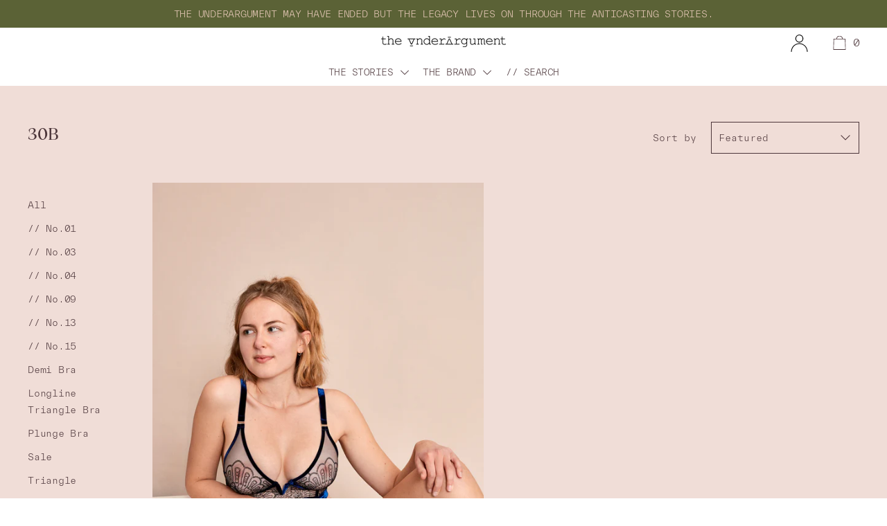

--- FILE ---
content_type: text/html; charset=utf-8
request_url: https://theunderargument.com/collections/30b/uk-36-eu-80-fr-95-a
body_size: 49734
content:
<!doctype html>
<!--[if IE 9]> <html class="ie9 no-js supports-no-cookies" lang="en"> <![endif]-->
<!--[if (gt IE 9)|!(IE)]><!--> <html class="no-js supports-no-cookies" currency="GBP" lang="en"> <!--<![endif]-->
<head>


   
<script src="https://cdnjs.cloudflare.com/ajax/libs/jquery/3.5.1/jquery.min.js"></script>
    
 
<script  src="https://get.geojs.io/v1/ip/geo.js"></script>

  <!-- Cozy-Country-Redirect-Speed-Up-Script. -->
 
  <!-- Cozy-Country-Redirect-Speed-Up-Script. -->
  
  
 
  
  
  <meta charset="utf-8">
  <meta http-equiv="X-UA-Compatible" content="IE=edge">
  <meta name="viewport" content="width=device-width,initial-scale=1">
  <meta name="viewport" content="width=device-width, initial-scale=1.0, maximum-scale=1.0, user-scalable=0" />
  <meta name="theme-color" content="#f4fbf2">
  <link rel="canonical" href="https://theunderargument.com/collections/30b/uk-36-eu-80-fr-95-a">

  
    <link rel="shortcut icon" href="//theunderargument.com/cdn/shop/files/theunderargument_emblem-standalone-grey-01_32x32.png?v=1613698721" type="image/png">
  

  
  <title>
    30B
    
 &ndash; Tagged &quot;UK 36 / EU 80 / FR 95 - A&quot;
    
    
      &ndash; theunderargument.com
    
  </title>

  

  


<meta property="og:site_name" content="theunderargument.com">
<meta property="og:url" content="https://theunderargument.com/collections/30b/uk-36-eu-80-fr-95-a">
<meta property="og:title" content="30B">
<meta property="og:type" content="product.group">
<meta property="og:description" content="Wearable reminders to embrace your individuality and argue against the norm. Or simply put, beautiful, ethically made lingerie that leaves you feeling empowered."><meta property="og:image" content="http://theunderargument.com/cdn/shop/collections/keep-showing-up-plunge-bra-sample-plunge-bra-theunderargumentcom-654382.jpg?v=1754749535">
      <meta property="og:image:secure_url" content="https://theunderargument.com/cdn/shop/collections/keep-showing-up-plunge-bra-sample-plunge-bra-theunderargumentcom-654382.jpg?v=1754749535">
      <meta property="og:image:width" content="801">
      <meta property="og:image:height" content="1200">
      <meta property="og:image:alt" content="30B">

<meta name="twitter:site" content="@">
<meta name="twitter:card" content="summary_large_image">
<meta name="twitter:title" content="30B">
<meta name="twitter:description" content="Wearable reminders to embrace your individuality and argue against the norm. Or simply put, beautiful, ethically made lingerie that leaves you feeling empowered.">
<script>window.performance && window.performance.mark && window.performance.mark('shopify.content_for_header.start');</script><meta name="google-site-verification" content="Fom1pY3K5u7U9QAoT3p2bSxHSvarRPq_qA7yH1RUr0k">
<meta id="shopify-digital-wallet" name="shopify-digital-wallet" content="/30886461572/digital_wallets/dialog">
<meta name="shopify-checkout-api-token" content="b24cd1afd9aac822381625fd86596bd7">
<meta id="in-context-paypal-metadata" data-shop-id="30886461572" data-venmo-supported="false" data-environment="production" data-locale="en_US" data-paypal-v4="true" data-currency="GBP">
<link rel="alternate" type="application/atom+xml" title="Feed" href="/collections/30b/uk-36-eu-80-fr-95-a.atom" />
<link rel="alternate" type="application/json+oembed" href="https://theunderargument.com/collections/30b/uk-36-eu-80-fr-95-a.oembed">
<script async="async" src="/checkouts/internal/preloads.js?locale=en-GB"></script>
<link rel="preconnect" href="https://shop.app" crossorigin="anonymous">
<script async="async" src="https://shop.app/checkouts/internal/preloads.js?locale=en-GB&shop_id=30886461572" crossorigin="anonymous"></script>
<script id="apple-pay-shop-capabilities" type="application/json">{"shopId":30886461572,"countryCode":"GB","currencyCode":"GBP","merchantCapabilities":["supports3DS"],"merchantId":"gid:\/\/shopify\/Shop\/30886461572","merchantName":"theunderargument.com","requiredBillingContactFields":["postalAddress","email","phone"],"requiredShippingContactFields":["postalAddress","email","phone"],"shippingType":"shipping","supportedNetworks":["visa","maestro","masterCard","amex","discover","elo"],"total":{"type":"pending","label":"theunderargument.com","amount":"1.00"},"shopifyPaymentsEnabled":true,"supportsSubscriptions":true}</script>
<script id="shopify-features" type="application/json">{"accessToken":"b24cd1afd9aac822381625fd86596bd7","betas":["rich-media-storefront-analytics"],"domain":"theunderargument.com","predictiveSearch":true,"shopId":30886461572,"locale":"en"}</script>
<script>var Shopify = Shopify || {};
Shopify.shop = "theunderargument-fr.myshopify.com";
Shopify.locale = "en";
Shopify.currency = {"active":"GBP","rate":"1.0"};
Shopify.country = "GB";
Shopify.theme = {"name":"Stories Only Site","id":181691515261,"schema_name":"Cascade","schema_version":"1.2.1","theme_store_id":859,"role":"main"};
Shopify.theme.handle = "null";
Shopify.theme.style = {"id":null,"handle":null};
Shopify.cdnHost = "theunderargument.com/cdn";
Shopify.routes = Shopify.routes || {};
Shopify.routes.root = "/";</script>
<script type="module">!function(o){(o.Shopify=o.Shopify||{}).modules=!0}(window);</script>
<script>!function(o){function n(){var o=[];function n(){o.push(Array.prototype.slice.apply(arguments))}return n.q=o,n}var t=o.Shopify=o.Shopify||{};t.loadFeatures=n(),t.autoloadFeatures=n()}(window);</script>
<script>
  window.ShopifyPay = window.ShopifyPay || {};
  window.ShopifyPay.apiHost = "shop.app\/pay";
  window.ShopifyPay.redirectState = null;
</script>
<script id="shop-js-analytics" type="application/json">{"pageType":"collection"}</script>
<script defer="defer" async type="module" src="//theunderargument.com/cdn/shopifycloud/shop-js/modules/v2/client.init-shop-cart-sync_C5BV16lS.en.esm.js"></script>
<script defer="defer" async type="module" src="//theunderargument.com/cdn/shopifycloud/shop-js/modules/v2/chunk.common_CygWptCX.esm.js"></script>
<script type="module">
  await import("//theunderargument.com/cdn/shopifycloud/shop-js/modules/v2/client.init-shop-cart-sync_C5BV16lS.en.esm.js");
await import("//theunderargument.com/cdn/shopifycloud/shop-js/modules/v2/chunk.common_CygWptCX.esm.js");

  window.Shopify.SignInWithShop?.initShopCartSync?.({"fedCMEnabled":true,"windoidEnabled":true});

</script>
<script>
  window.Shopify = window.Shopify || {};
  if (!window.Shopify.featureAssets) window.Shopify.featureAssets = {};
  window.Shopify.featureAssets['shop-js'] = {"shop-cart-sync":["modules/v2/client.shop-cart-sync_ZFArdW7E.en.esm.js","modules/v2/chunk.common_CygWptCX.esm.js"],"init-fed-cm":["modules/v2/client.init-fed-cm_CmiC4vf6.en.esm.js","modules/v2/chunk.common_CygWptCX.esm.js"],"shop-button":["modules/v2/client.shop-button_tlx5R9nI.en.esm.js","modules/v2/chunk.common_CygWptCX.esm.js"],"shop-cash-offers":["modules/v2/client.shop-cash-offers_DOA2yAJr.en.esm.js","modules/v2/chunk.common_CygWptCX.esm.js","modules/v2/chunk.modal_D71HUcav.esm.js"],"init-windoid":["modules/v2/client.init-windoid_sURxWdc1.en.esm.js","modules/v2/chunk.common_CygWptCX.esm.js"],"shop-toast-manager":["modules/v2/client.shop-toast-manager_ClPi3nE9.en.esm.js","modules/v2/chunk.common_CygWptCX.esm.js"],"init-shop-email-lookup-coordinator":["modules/v2/client.init-shop-email-lookup-coordinator_B8hsDcYM.en.esm.js","modules/v2/chunk.common_CygWptCX.esm.js"],"init-shop-cart-sync":["modules/v2/client.init-shop-cart-sync_C5BV16lS.en.esm.js","modules/v2/chunk.common_CygWptCX.esm.js"],"avatar":["modules/v2/client.avatar_BTnouDA3.en.esm.js"],"pay-button":["modules/v2/client.pay-button_FdsNuTd3.en.esm.js","modules/v2/chunk.common_CygWptCX.esm.js"],"init-customer-accounts":["modules/v2/client.init-customer-accounts_DxDtT_ad.en.esm.js","modules/v2/client.shop-login-button_C5VAVYt1.en.esm.js","modules/v2/chunk.common_CygWptCX.esm.js","modules/v2/chunk.modal_D71HUcav.esm.js"],"init-shop-for-new-customer-accounts":["modules/v2/client.init-shop-for-new-customer-accounts_ChsxoAhi.en.esm.js","modules/v2/client.shop-login-button_C5VAVYt1.en.esm.js","modules/v2/chunk.common_CygWptCX.esm.js","modules/v2/chunk.modal_D71HUcav.esm.js"],"shop-login-button":["modules/v2/client.shop-login-button_C5VAVYt1.en.esm.js","modules/v2/chunk.common_CygWptCX.esm.js","modules/v2/chunk.modal_D71HUcav.esm.js"],"init-customer-accounts-sign-up":["modules/v2/client.init-customer-accounts-sign-up_CPSyQ0Tj.en.esm.js","modules/v2/client.shop-login-button_C5VAVYt1.en.esm.js","modules/v2/chunk.common_CygWptCX.esm.js","modules/v2/chunk.modal_D71HUcav.esm.js"],"shop-follow-button":["modules/v2/client.shop-follow-button_Cva4Ekp9.en.esm.js","modules/v2/chunk.common_CygWptCX.esm.js","modules/v2/chunk.modal_D71HUcav.esm.js"],"checkout-modal":["modules/v2/client.checkout-modal_BPM8l0SH.en.esm.js","modules/v2/chunk.common_CygWptCX.esm.js","modules/v2/chunk.modal_D71HUcav.esm.js"],"lead-capture":["modules/v2/client.lead-capture_Bi8yE_yS.en.esm.js","modules/v2/chunk.common_CygWptCX.esm.js","modules/v2/chunk.modal_D71HUcav.esm.js"],"shop-login":["modules/v2/client.shop-login_D6lNrXab.en.esm.js","modules/v2/chunk.common_CygWptCX.esm.js","modules/v2/chunk.modal_D71HUcav.esm.js"],"payment-terms":["modules/v2/client.payment-terms_CZxnsJam.en.esm.js","modules/v2/chunk.common_CygWptCX.esm.js","modules/v2/chunk.modal_D71HUcav.esm.js"]};
</script>
<script>(function() {
  var isLoaded = false;
  function asyncLoad() {
    if (isLoaded) return;
    isLoaded = true;
    var urls = ["https:\/\/static.shareasale.com\/json\/shopify\/deduplication.js?shop=theunderargument-fr.myshopify.com","https:\/\/static.shareasale.com\/json\/shopify\/shareasale-tracking.js?sasmid=125765\u0026ssmtid=19038\u0026shop=theunderargument-fr.myshopify.com","https:\/\/cdn.shopify.com\/s\/files\/1\/0308\/8646\/1572\/t\/24\/assets\/globo.preorder.init.js?v=1667402518\u0026shop=theunderargument-fr.myshopify.com","https:\/\/s3.eu-west-1.amazonaws.com\/production-klarna-il-shopify-osm\/0b7fe7c4a98ef8166eeafee767bc667686567a25\/theunderargument-fr.myshopify.com-1759538540534.js?shop=theunderargument-fr.myshopify.com"];
    for (var i = 0; i < urls.length; i++) {
      var s = document.createElement('script');
      s.type = 'text/javascript';
      s.async = true;
      s.src = urls[i];
      var x = document.getElementsByTagName('script')[0];
      x.parentNode.insertBefore(s, x);
    }
  };
  if(window.attachEvent) {
    window.attachEvent('onload', asyncLoad);
  } else {
    window.addEventListener('load', asyncLoad, false);
  }
})();</script>
<script id="__st">var __st={"a":30886461572,"offset":0,"reqid":"39e2cdc2-7638-4b35-9bdb-f65b0d2cb37b-1768707683","pageurl":"theunderargument.com\/collections\/30b\/uk-36-eu-80-fr-95-a","u":"0bbf5b40a273","p":"collection","rtyp":"collection","rid":228203266204};</script>
<script>window.ShopifyPaypalV4VisibilityTracking = true;</script>
<script id="captcha-bootstrap">!function(){'use strict';const t='contact',e='account',n='new_comment',o=[[t,t],['blogs',n],['comments',n],[t,'customer']],c=[[e,'customer_login'],[e,'guest_login'],[e,'recover_customer_password'],[e,'create_customer']],r=t=>t.map((([t,e])=>`form[action*='/${t}']:not([data-nocaptcha='true']) input[name='form_type'][value='${e}']`)).join(','),a=t=>()=>t?[...document.querySelectorAll(t)].map((t=>t.form)):[];function s(){const t=[...o],e=r(t);return a(e)}const i='password',u='form_key',d=['recaptcha-v3-token','g-recaptcha-response','h-captcha-response',i],f=()=>{try{return window.sessionStorage}catch{return}},m='__shopify_v',_=t=>t.elements[u];function p(t,e,n=!1){try{const o=window.sessionStorage,c=JSON.parse(o.getItem(e)),{data:r}=function(t){const{data:e,action:n}=t;return t[m]||n?{data:e,action:n}:{data:t,action:n}}(c);for(const[e,n]of Object.entries(r))t.elements[e]&&(t.elements[e].value=n);n&&o.removeItem(e)}catch(o){console.error('form repopulation failed',{error:o})}}const l='form_type',E='cptcha';function T(t){t.dataset[E]=!0}const w=window,h=w.document,L='Shopify',v='ce_forms',y='captcha';let A=!1;((t,e)=>{const n=(g='f06e6c50-85a8-45c8-87d0-21a2b65856fe',I='https://cdn.shopify.com/shopifycloud/storefront-forms-hcaptcha/ce_storefront_forms_captcha_hcaptcha.v1.5.2.iife.js',D={infoText:'Protected by hCaptcha',privacyText:'Privacy',termsText:'Terms'},(t,e,n)=>{const o=w[L][v],c=o.bindForm;if(c)return c(t,g,e,D).then(n);var r;o.q.push([[t,g,e,D],n]),r=I,A||(h.body.append(Object.assign(h.createElement('script'),{id:'captcha-provider',async:!0,src:r})),A=!0)});var g,I,D;w[L]=w[L]||{},w[L][v]=w[L][v]||{},w[L][v].q=[],w[L][y]=w[L][y]||{},w[L][y].protect=function(t,e){n(t,void 0,e),T(t)},Object.freeze(w[L][y]),function(t,e,n,w,h,L){const[v,y,A,g]=function(t,e,n){const i=e?o:[],u=t?c:[],d=[...i,...u],f=r(d),m=r(i),_=r(d.filter((([t,e])=>n.includes(e))));return[a(f),a(m),a(_),s()]}(w,h,L),I=t=>{const e=t.target;return e instanceof HTMLFormElement?e:e&&e.form},D=t=>v().includes(t);t.addEventListener('submit',(t=>{const e=I(t);if(!e)return;const n=D(e)&&!e.dataset.hcaptchaBound&&!e.dataset.recaptchaBound,o=_(e),c=g().includes(e)&&(!o||!o.value);(n||c)&&t.preventDefault(),c&&!n&&(function(t){try{if(!f())return;!function(t){const e=f();if(!e)return;const n=_(t);if(!n)return;const o=n.value;o&&e.removeItem(o)}(t);const e=Array.from(Array(32),(()=>Math.random().toString(36)[2])).join('');!function(t,e){_(t)||t.append(Object.assign(document.createElement('input'),{type:'hidden',name:u})),t.elements[u].value=e}(t,e),function(t,e){const n=f();if(!n)return;const o=[...t.querySelectorAll(`input[type='${i}']`)].map((({name:t})=>t)),c=[...d,...o],r={};for(const[a,s]of new FormData(t).entries())c.includes(a)||(r[a]=s);n.setItem(e,JSON.stringify({[m]:1,action:t.action,data:r}))}(t,e)}catch(e){console.error('failed to persist form',e)}}(e),e.submit())}));const S=(t,e)=>{t&&!t.dataset[E]&&(n(t,e.some((e=>e===t))),T(t))};for(const o of['focusin','change'])t.addEventListener(o,(t=>{const e=I(t);D(e)&&S(e,y())}));const B=e.get('form_key'),M=e.get(l),P=B&&M;t.addEventListener('DOMContentLoaded',(()=>{const t=y();if(P)for(const e of t)e.elements[l].value===M&&p(e,B);[...new Set([...A(),...v().filter((t=>'true'===t.dataset.shopifyCaptcha))])].forEach((e=>S(e,t)))}))}(h,new URLSearchParams(w.location.search),n,t,e,['guest_login'])})(!0,!0)}();</script>
<script integrity="sha256-4kQ18oKyAcykRKYeNunJcIwy7WH5gtpwJnB7kiuLZ1E=" data-source-attribution="shopify.loadfeatures" defer="defer" src="//theunderargument.com/cdn/shopifycloud/storefront/assets/storefront/load_feature-a0a9edcb.js" crossorigin="anonymous"></script>
<script crossorigin="anonymous" defer="defer" src="//theunderargument.com/cdn/shopifycloud/storefront/assets/shopify_pay/storefront-65b4c6d7.js?v=20250812"></script>
<script data-source-attribution="shopify.dynamic_checkout.dynamic.init">var Shopify=Shopify||{};Shopify.PaymentButton=Shopify.PaymentButton||{isStorefrontPortableWallets:!0,init:function(){window.Shopify.PaymentButton.init=function(){};var t=document.createElement("script");t.src="https://theunderargument.com/cdn/shopifycloud/portable-wallets/latest/portable-wallets.en.js",t.type="module",document.head.appendChild(t)}};
</script>
<script data-source-attribution="shopify.dynamic_checkout.buyer_consent">
  function portableWalletsHideBuyerConsent(e){var t=document.getElementById("shopify-buyer-consent"),n=document.getElementById("shopify-subscription-policy-button");t&&n&&(t.classList.add("hidden"),t.setAttribute("aria-hidden","true"),n.removeEventListener("click",e))}function portableWalletsShowBuyerConsent(e){var t=document.getElementById("shopify-buyer-consent"),n=document.getElementById("shopify-subscription-policy-button");t&&n&&(t.classList.remove("hidden"),t.removeAttribute("aria-hidden"),n.addEventListener("click",e))}window.Shopify?.PaymentButton&&(window.Shopify.PaymentButton.hideBuyerConsent=portableWalletsHideBuyerConsent,window.Shopify.PaymentButton.showBuyerConsent=portableWalletsShowBuyerConsent);
</script>
<script data-source-attribution="shopify.dynamic_checkout.cart.bootstrap">document.addEventListener("DOMContentLoaded",(function(){function t(){return document.querySelector("shopify-accelerated-checkout-cart, shopify-accelerated-checkout")}if(t())Shopify.PaymentButton.init();else{new MutationObserver((function(e,n){t()&&(Shopify.PaymentButton.init(),n.disconnect())})).observe(document.body,{childList:!0,subtree:!0})}}));
</script>
<link id="shopify-accelerated-checkout-styles" rel="stylesheet" media="screen" href="https://theunderargument.com/cdn/shopifycloud/portable-wallets/latest/accelerated-checkout-backwards-compat.css" crossorigin="anonymous">
<style id="shopify-accelerated-checkout-cart">
        #shopify-buyer-consent {
  margin-top: 1em;
  display: inline-block;
  width: 100%;
}

#shopify-buyer-consent.hidden {
  display: none;
}

#shopify-subscription-policy-button {
  background: none;
  border: none;
  padding: 0;
  text-decoration: underline;
  font-size: inherit;
  cursor: pointer;
}

#shopify-subscription-policy-button::before {
  box-shadow: none;
}

      </style>

<script>window.performance && window.performance.mark && window.performance.mark('shopify.content_for_header.end');</script>
<script>window.BOLD = window.BOLD || {};
    window.BOLD.common = window.BOLD.common || {};
    window.BOLD.common.Shopify = window.BOLD.common.Shopify || {};
    window.BOLD.common.Shopify.shop = {
      domain: 'theunderargument.com',
      permanent_domain: 'theunderargument-fr.myshopify.com',
      url: 'https://theunderargument.com',
      secure_url: 'https://theunderargument.com',
      money_format: "\u003cspan class=money\u003e£{{amount}}\u003c\/span\u003e",
      currency: "GBP"
    };
    window.BOLD.common.Shopify.customer = {
      id: null,
      tags: null,
    };
    window.BOLD.common.Shopify.cart = {"note":null,"attributes":{},"original_total_price":0,"total_price":0,"total_discount":0,"total_weight":0.0,"item_count":0,"items":[],"requires_shipping":false,"currency":"GBP","items_subtotal_price":0,"cart_level_discount_applications":[],"checkout_charge_amount":0};
    window.BOLD.common.template = 'collection';window.BOLD.common.Shopify.formatMoney = function(money, format) {
        function n(t, e) {
            return "undefined" == typeof t ? e : t
        }
        function r(t, e, r, i) {
            if (e = n(e, 2),
                r = n(r, ","),
                i = n(i, "."),
            isNaN(t) || null == t)
                return 0;
            t = (t / 100).toFixed(e);
            var o = t.split(".")
                , a = o[0].replace(/(\d)(?=(\d\d\d)+(?!\d))/g, "$1" + r)
                , s = o[1] ? i + o[1] : "";
            return a + s
        }
        "string" == typeof money && (money = money.replace(".", ""));
        var i = ""
            , o = /\{\{\s*(\w+)\s*\}\}/
            , a = format || window.BOLD.common.Shopify.shop.money_format || window.Shopify.money_format || "$ {{ amount }}";
        switch (a.match(o)[1]) {
            case "amount":
                i = r(money, 2, ",", ".");
                break;
            case "amount_no_decimals":
                i = r(money, 0, ",", ".");
                break;
            case "amount_with_comma_separator":
                i = r(money, 2, ".", ",");
                break;
            case "amount_no_decimals_with_comma_separator":
                i = r(money, 0, ".", ",");
                break;
            case "amount_with_space_separator":
                i = r(money, 2, " ", ",");
                break;
            case "amount_no_decimals_with_space_separator":
                i = r(money, 0, " ", ",");
                break;
            case "amount_with_apostrophe_separator":
                i = r(money, 2, "'", ".");
                break;
        }
        return a.replace(o, i);
    };
    window.BOLD.common.Shopify.saveProduct = function (handle, product) {
      if (typeof handle === 'string' && typeof window.BOLD.common.Shopify.products[handle] === 'undefined') {
        if (typeof product === 'number') {
          window.BOLD.common.Shopify.handles[product] = handle;
          product = { id: product };
        }
        window.BOLD.common.Shopify.products[handle] = product;
      }
    };
    window.BOLD.common.Shopify.saveVariant = function (variant_id, variant) {
      if (typeof variant_id === 'number' && typeof window.BOLD.common.Shopify.variants[variant_id] === 'undefined') {
        window.BOLD.common.Shopify.variants[variant_id] = variant;
      }
    };window.BOLD.common.Shopify.products = window.BOLD.common.Shopify.products || {};
    window.BOLD.common.Shopify.variants = window.BOLD.common.Shopify.variants || {};
    window.BOLD.common.Shopify.handles = window.BOLD.common.Shopify.handles || {};window.BOLD.common.Shopify.saveProduct(null, null);window.BOLD.apps_installed = {"Currency":1} || {};window.BOLD.common.Shopify.saveProduct("make-it-happen-longline-triangle-bra", 5578725720220);window.BOLD.common.Shopify.saveVariant(39725605879964, { product_id: 5578725720220, product_handle: "make-it-happen-longline-triangle-bra", price: 11800, group_id: '', csp_metafield: {}});window.BOLD.common.Shopify.saveVariant(39725605912732, { product_id: 5578725720220, product_handle: "make-it-happen-longline-triangle-bra", price: 11800, group_id: '', csp_metafield: {}});window.BOLD.common.Shopify.saveVariant(39725605945500, { product_id: 5578725720220, product_handle: "make-it-happen-longline-triangle-bra", price: 11800, group_id: '', csp_metafield: {}});window.BOLD.common.Shopify.saveVariant(39725605978268, { product_id: 5578725720220, product_handle: "make-it-happen-longline-triangle-bra", price: 11800, group_id: '', csp_metafield: {}});window.BOLD.common.Shopify.saveVariant(39725606011036, { product_id: 5578725720220, product_handle: "make-it-happen-longline-triangle-bra", price: 11800, group_id: '', csp_metafield: {}});window.BOLD.common.Shopify.saveVariant(39725606043804, { product_id: 5578725720220, product_handle: "make-it-happen-longline-triangle-bra", price: 11800, group_id: '', csp_metafield: {}});window.BOLD.common.Shopify.saveVariant(39725606076572, { product_id: 5578725720220, product_handle: "make-it-happen-longline-triangle-bra", price: 11800, group_id: '', csp_metafield: {}});window.BOLD.common.Shopify.saveVariant(39725606109340, { product_id: 5578725720220, product_handle: "make-it-happen-longline-triangle-bra", price: 11800, group_id: '', csp_metafield: {}});window.BOLD.common.Shopify.saveVariant(39725606142108, { product_id: 5578725720220, product_handle: "make-it-happen-longline-triangle-bra", price: 11800, group_id: '', csp_metafield: {}});window.BOLD.common.Shopify.saveVariant(39725606174876, { product_id: 5578725720220, product_handle: "make-it-happen-longline-triangle-bra", price: 11800, group_id: '', csp_metafield: {}});window.BOLD.common.Shopify.saveVariant(39725606207644, { product_id: 5578725720220, product_handle: "make-it-happen-longline-triangle-bra", price: 11800, group_id: '', csp_metafield: {}});window.BOLD.common.Shopify.saveVariant(39725606240412, { product_id: 5578725720220, product_handle: "make-it-happen-longline-triangle-bra", price: 11800, group_id: '', csp_metafield: {}});window.BOLD.common.Shopify.saveVariant(39725606273180, { product_id: 5578725720220, product_handle: "make-it-happen-longline-triangle-bra", price: 11800, group_id: '', csp_metafield: {}});window.BOLD.common.Shopify.saveVariant(39725606305948, { product_id: 5578725720220, product_handle: "make-it-happen-longline-triangle-bra", price: 11800, group_id: '', csp_metafield: {}});window.BOLD.common.Shopify.saveVariant(39725606338716, { product_id: 5578725720220, product_handle: "make-it-happen-longline-triangle-bra", price: 11800, group_id: '', csp_metafield: {}});window.BOLD.common.Shopify.saveVariant(39725606371484, { product_id: 5578725720220, product_handle: "make-it-happen-longline-triangle-bra", price: 11800, group_id: '', csp_metafield: {}});window.BOLD.common.Shopify.saveVariant(39725606404252, { product_id: 5578725720220, product_handle: "make-it-happen-longline-triangle-bra", price: 11800, group_id: '', csp_metafield: {}});window.BOLD.common.Shopify.saveVariant(39725606437020, { product_id: 5578725720220, product_handle: "make-it-happen-longline-triangle-bra", price: 11800, group_id: '', csp_metafield: {}});window.BOLD.common.Shopify.saveVariant(39725606469788, { product_id: 5578725720220, product_handle: "make-it-happen-longline-triangle-bra", price: 11800, group_id: '', csp_metafield: {}});window.BOLD.common.Shopify.saveVariant(39725606502556, { product_id: 5578725720220, product_handle: "make-it-happen-longline-triangle-bra", price: 11800, group_id: '', csp_metafield: {}});window.BOLD.common.Shopify.saveVariant(39725606535324, { product_id: 5578725720220, product_handle: "make-it-happen-longline-triangle-bra", price: 11800, group_id: '', csp_metafield: {}});window.BOLD.common.Shopify.saveVariant(39725606568092, { product_id: 5578725720220, product_handle: "make-it-happen-longline-triangle-bra", price: 11800, group_id: '', csp_metafield: {}});window.BOLD.common.Shopify.saveVariant(39725606600860, { product_id: 5578725720220, product_handle: "make-it-happen-longline-triangle-bra", price: 11800, group_id: '', csp_metafield: {}});window.BOLD.common.Shopify.saveVariant(39725606633628, { product_id: 5578725720220, product_handle: "make-it-happen-longline-triangle-bra", price: 11800, group_id: '', csp_metafield: {}});window.BOLD.common.Shopify.saveVariant(39725606666396, { product_id: 5578725720220, product_handle: "make-it-happen-longline-triangle-bra", price: 11800, group_id: '', csp_metafield: {}});window.BOLD.common.Shopify.saveVariant(39725606699164, { product_id: 5578725720220, product_handle: "make-it-happen-longline-triangle-bra", price: 11800, group_id: '', csp_metafield: {}});window.BOLD.common.Shopify.saveVariant(39725606731932, { product_id: 5578725720220, product_handle: "make-it-happen-longline-triangle-bra", price: 11800, group_id: '', csp_metafield: {}});window.BOLD.common.Shopify.saveVariant(39725606764700, { product_id: 5578725720220, product_handle: "make-it-happen-longline-triangle-bra", price: 11800, group_id: '', csp_metafield: {}});window.BOLD.common.Shopify.saveVariant(39725606797468, { product_id: 5578725720220, product_handle: "make-it-happen-longline-triangle-bra", price: 11800, group_id: '', csp_metafield: {}});window.BOLD.common.Shopify.saveVariant(39725606830236, { product_id: 5578725720220, product_handle: "make-it-happen-longline-triangle-bra", price: 11800, group_id: '', csp_metafield: {}});window.BOLD.common.Shopify.saveVariant(39725606863004, { product_id: 5578725720220, product_handle: "make-it-happen-longline-triangle-bra", price: 11800, group_id: '', csp_metafield: {}});window.BOLD.common.Shopify.saveVariant(39725606895772, { product_id: 5578725720220, product_handle: "make-it-happen-longline-triangle-bra", price: 11800, group_id: '', csp_metafield: {}});window.BOLD.common.Shopify.saveVariant(39725606928540, { product_id: 5578725720220, product_handle: "make-it-happen-longline-triangle-bra", price: 11800, group_id: '', csp_metafield: {}});window.BOLD.common.Shopify.saveVariant(39725606961308, { product_id: 5578725720220, product_handle: "make-it-happen-longline-triangle-bra", price: 11800, group_id: '', csp_metafield: {}});window.BOLD.common.Shopify.saveVariant(39725606994076, { product_id: 5578725720220, product_handle: "make-it-happen-longline-triangle-bra", price: 11800, group_id: '', csp_metafield: {}});window.BOLD.common.Shopify.saveVariant(39725607026844, { product_id: 5578725720220, product_handle: "make-it-happen-longline-triangle-bra", price: 11800, group_id: '', csp_metafield: {}});window.BOLD.common.Shopify.metafields = window.BOLD.common.Shopify.metafields || {};window.BOLD.common.Shopify.metafields["bold_rp"] = {};window.BOLD.common.Shopify.metafields["bold_csp_defaults"] = {};window.BOLD.common.cacheParams = window.BOLD.common.cacheParams || {};
</script><link href="//theunderargument.com/cdn/shop/t/25/assets/theme.scss.css?v=96277409611708285321759528616" rel="stylesheet" type="text/css" media="all" />
  <link href="//theunderargument.com/cdn/shop/t/25/assets/custom.scss.css?v=22645961824943449241759528074" rel="stylesheet" type="text/css" media="all" />

  <script>
    document.documentElement.className = document.documentElement.className.replace('no-js', 'js');

    window.theme = {
      data: {
        "cartMethod": "modal"
      },
      strings: {
        addToCart: "Add to Cart",
        soldOut: "Sold out",
        unavailable: "Unavailable",
        cartEmpty: "Your cart is currently empty.",
        cartCookie: "Enable cookies to use the shopping cart",
        cartSavings: "Translation missing: en.cart.general.savings_html"
      },
      moneyFormat: "\u003cspan class=money\u003e£{{amount}}\u003c\/span\u003e"
    };
  </script>

  

  <!--[if (gt IE 9)|!(IE)]><!--><script src="//theunderargument.com/cdn/shop/t/25/assets/theme.js?v=11698107439350895211759528074" defer="defer"></script><!--<![endif]-->
  <!--[if lt IE 9]><script src="//theunderargument.com/cdn/shop/t/25/assets/theme.js?v=11698107439350895211759528074"></script><![endif]--><link rel="alternate" hreflang="en" href="https://theunderargument.com/collections/30b/uk-36-eu-80-fr-95-a">
<link rel="alternate" hreflang="fr" href="https://theunderargument.fr/collections/30b/uk-36-eu-80-fr-95-a">


<!-- Hotjar Tracking Code for https://theunderargument.com -->
<script>
    (function(h,o,t,j,a,r){
        h.hj=h.hj||function(){(h.hj.q=h.hj.q||[]).push(arguments)};
        h._hjSettings={hjid:1659389,hjsv:6};
        a=o.getElementsByTagName('head')[0];
        r=o.createElement('script');r.async=1;
        r.src=t+h._hjSettings.hjid+j+h._hjSettings.hjsv;
        a.appendChild(r);
    })(window,document,'https://static.hotjar.com/c/hotjar-','.js?sv=');
</script>
 

<script>window.__pagefly_analytics_settings__={"acceptTracking":false};</script>
   <script>
  !function(t,n){function o(n){var o=t.getElementsByTagName("script")[0],i=t.createElement("script");i.src=n,i.crossOrigin="",o.parentNode.insertBefore(i,o)}if(!n.isLoyaltyLion){window.loyaltylion=n,void 0===window.lion&&(window.lion=n),n.version=2,n.isLoyaltyLion=!0;var i=new Date,e=i.getFullYear().toString()+i.getMonth().toString()+i.getDate().toString();o("https://sdk.loyaltylion.net/static/2/loader.js?t="+e);var r=!1;n.init=function(t){if(r)throw new Error("Cannot call lion.init more than once");r=!0;var a=n._token=t.token;if(!a)throw new Error("Token must be supplied to lion.init");for(var l=[],s="_push configure bootstrap shutdown on removeListener authenticateCustomer".split(" "),c=0;c<s.length;c+=1)!function(t,n){t[n]=function(){l.push([n,Array.prototype.slice.call(arguments,0)])}}(n,s[c]);o("https://sdk.loyaltylion.net/sdk/start/"+a+".js?t="+e+i.getHours().toString()),n._initData=t,n._buffer=l}}}(document,window.loyaltylion||[]);

  
    
      loyaltylion.init({ token: "2ef00131592a93cabb308df9a6001eea" });
    
  
</script>


  <style>
  @font-face {
		font-family: 'TWKEverettMono';
    font-weight: light;
    font-style: normal;
		src: url(https://cdn.shopify.com/s/files/1/0308/8646/1572/files/TWKEverettMono-Light-web.woff?v=1664620631) format("woff"),
          url(https://cdn.shopify.com/s/files/1/0308/8646/1572/files/TWKEverettMono-Light-web.woff2?v=1664620631) format("woff2");
			}

  @font-face {
		font-family: 'ApocRevelations';
    font-weight: bold;
    font-style: normal;
		src: url(https://cdn.shopify.com/s/files/1/0308/8646/1572/files/ApocRevelations-Bold.woff2?v=1664620631) format("woff"),
          url(https://cdn.shopify.com/s/files/1/0308/8646/1572/files/ApocRevelations-Bold.woff2?v=1664620631) format("woff2");
			}

  @font-face {
		font-family: 'ApocRevelations';
    font-weight: bold;
    font-style: italic;
		src: url(https://cdn.shopify.com/s/files/1/0308/8646/1572/files/ApocRevelations-BoldItalic.woff?v=1664620631) format("woff"),
          url(https://cdn.shopify.com/s/files/1/0308/8646/1572/files/ApocRevelations-BoldItalic.woff2?v=1664620631) format("woff2");
			}
</style>

  
<link rel="stylesheet" type="text/css" href="https://crossborder-integration.global-e.com/resources/css/10001258/GB"/>
<script>
    GLBE_PARAMS = {
        appUrl: "https://crossborder-integration.global-e.com/",
        pixelUrl: "https://utils.global-e.com",
        pixelEnabled: true,
        geAppUrl: "https://web.global-e.com/",
        env: "Production",
        geCDNUrl: "https://webservices.global-e.com/",
        apiUrl: "https://api.global-e.com/",
        emi: "s5sb3",
        mid: "10001258",
        hiddenElements: ".ge-hide,.afterpay-paragraph,form[action='https://payments.amazon.com/checkout/signin']",
        countryCode: "GB",
        countryName: "United Kingdom",
        currencyCode: "GBP",
        currencyName: "British Pound",
        locale: "en",
        operatedCountries: [],
        allowedCountries: [{ code: 'AF', name: 'Afghanistan' }, { code: 'AX', name: 'Åland Islands' }, { code: 'AL', name: 'Albania' }, { code: 'DZ', name: 'Algeria' }, { code: 'AD', name: 'Andorra' }, { code: 'AO', name: 'Angola' }, { code: 'AI', name: 'Anguilla' }, { code: 'AG', name: 'Antigua &amp; Barbuda' }, { code: 'AR', name: 'Argentina' }, { code: 'AM', name: 'Armenia' }, { code: 'AW', name: 'Aruba' }, { code: 'AC', name: 'Ascension Island' }, { code: 'AU', name: 'Australia' }, { code: 'AT', name: 'Austria' }, { code: 'AZ', name: 'Azerbaijan' }, { code: 'BS', name: 'Bahamas' }, { code: 'BH', name: 'Bahrain' }, { code: 'BD', name: 'Bangladesh' }, { code: 'BB', name: 'Barbados' }, { code: 'BY', name: 'Belarus' }, { code: 'BE', name: 'Belgium' }, { code: 'BZ', name: 'Belize' }, { code: 'BJ', name: 'Benin' }, { code: 'BM', name: 'Bermuda' }, { code: 'BT', name: 'Bhutan' }, { code: 'BO', name: 'Bolivia' }, { code: 'BA', name: 'Bosnia &amp; Herzegovina' }, { code: 'BW', name: 'Botswana' }, { code: 'BR', name: 'Brazil' }, { code: 'IO', name: 'British Indian Ocean Territory' }, { code: 'VG', name: 'British Virgin Islands' }, { code: 'BN', name: 'Brunei' }, { code: 'BG', name: 'Bulgaria' }, { code: 'BF', name: 'Burkina Faso' }, { code: 'BI', name: 'Burundi' }, { code: 'KH', name: 'Cambodia' }, { code: 'CM', name: 'Cameroon' }, { code: 'CA', name: 'Canada' }, { code: 'CV', name: 'Cape Verde' }, { code: 'BQ', name: 'Caribbean Netherlands' }, { code: 'KY', name: 'Cayman Islands' }, { code: 'CF', name: 'Central African Republic' }, { code: 'TD', name: 'Chad' }, { code: 'CL', name: 'Chile' }, { code: 'CN', name: 'China' }, { code: 'CX', name: 'Christmas Island' }, { code: 'CC', name: 'Cocos (Keeling) Islands' }, { code: 'CO', name: 'Colombia' }, { code: 'KM', name: 'Comoros' }, { code: 'CG', name: 'Congo - Brazzaville' }, { code: 'CD', name: 'Congo - Kinshasa' }, { code: 'CK', name: 'Cook Islands' }, { code: 'CR', name: 'Costa Rica' }, { code: 'CI', name: 'Côte d’Ivoire' }, { code: 'HR', name: 'Croatia' }, { code: 'CW', name: 'Curaçao' }, { code: 'CY', name: 'Cyprus' }, { code: 'CZ', name: 'Czechia' }, { code: 'DK', name: 'Denmark' }, { code: 'DJ', name: 'Djibouti' }, { code: 'DM', name: 'Dominica' }, { code: 'DO', name: 'Dominican Republic' }, { code: 'EC', name: 'Ecuador' }, { code: 'EG', name: 'Egypt' }, { code: 'SV', name: 'El Salvador' }, { code: 'GQ', name: 'Equatorial Guinea' }, { code: 'ER', name: 'Eritrea' }, { code: 'EE', name: 'Estonia' }, { code: 'SZ', name: 'Eswatini' }, { code: 'ET', name: 'Ethiopia' }, { code: 'FK', name: 'Falkland Islands' }, { code: 'FO', name: 'Faroe Islands' }, { code: 'FJ', name: 'Fiji' }, { code: 'FI', name: 'Finland' }, { code: 'FR', name: 'France' }, { code: 'GF', name: 'French Guiana' }, { code: 'PF', name: 'French Polynesia' }, { code: 'TF', name: 'French Southern Territories' }, { code: 'GA', name: 'Gabon' }, { code: 'GM', name: 'Gambia' }, { code: 'GE', name: 'Georgia' }, { code: 'DE', name: 'Germany' }, { code: 'GH', name: 'Ghana' }, { code: 'GI', name: 'Gibraltar' }, { code: 'GR', name: 'Greece' }, { code: 'GL', name: 'Greenland' }, { code: 'GD', name: 'Grenada' }, { code: 'GP', name: 'Guadeloupe' }, { code: 'GT', name: 'Guatemala' }, { code: 'GG', name: 'Guernsey' }, { code: 'GN', name: 'Guinea' }, { code: 'GW', name: 'Guinea-Bissau' }, { code: 'GY', name: 'Guyana' }, { code: 'HT', name: 'Haiti' }, { code: 'HN', name: 'Honduras' }, { code: 'HK', name: 'Hong Kong SAR' }, { code: 'HU', name: 'Hungary' }, { code: 'IS', name: 'Iceland' }, { code: 'IN', name: 'India' }, { code: 'ID', name: 'Indonesia' }, { code: 'IQ', name: 'Iraq' }, { code: 'IE', name: 'Ireland' }, { code: 'IM', name: 'Isle of Man' }, { code: 'IL', name: 'Israel' }, { code: 'IT', name: 'Italy' }, { code: 'JM', name: 'Jamaica' }, { code: 'JP', name: 'Japan' }, { code: 'JE', name: 'Jersey' }, { code: 'JO', name: 'Jordan' }, { code: 'KZ', name: 'Kazakhstan' }, { code: 'KE', name: 'Kenya' }, { code: 'KI', name: 'Kiribati' }, { code: 'XK', name: 'Kosovo' }, { code: 'KW', name: 'Kuwait' }, { code: 'KG', name: 'Kyrgyzstan' }, { code: 'LA', name: 'Laos' }, { code: 'LV', name: 'Latvia' }, { code: 'LB', name: 'Lebanon' }, { code: 'LS', name: 'Lesotho' }, { code: 'LR', name: 'Liberia' }, { code: 'LY', name: 'Libya' }, { code: 'LI', name: 'Liechtenstein' }, { code: 'LT', name: 'Lithuania' }, { code: 'LU', name: 'Luxembourg' }, { code: 'MO', name: 'Macao SAR' }, { code: 'MG', name: 'Madagascar' }, { code: 'MW', name: 'Malawi' }, { code: 'MY', name: 'Malaysia' }, { code: 'MV', name: 'Maldives' }, { code: 'ML', name: 'Mali' }, { code: 'MT', name: 'Malta' }, { code: 'MQ', name: 'Martinique' }, { code: 'MR', name: 'Mauritania' }, { code: 'MU', name: 'Mauritius' }, { code: 'YT', name: 'Mayotte' }, { code: 'MD', name: 'Moldova' }, { code: 'MC', name: 'Monaco' }, { code: 'MN', name: 'Mongolia' }, { code: 'ME', name: 'Montenegro' }, { code: 'MS', name: 'Montserrat' }, { code: 'MA', name: 'Morocco' }, { code: 'MZ', name: 'Mozambique' }, { code: 'MM', name: 'Myanmar (Burma)' }, { code: 'NA', name: 'Namibia' }, { code: 'NR', name: 'Nauru' }, { code: 'NP', name: 'Nepal' }, { code: 'NL', name: 'Netherlands' }, { code: 'NC', name: 'New Caledonia' }, { code: 'NZ', name: 'New Zealand' }, { code: 'NI', name: 'Nicaragua' }, { code: 'NE', name: 'Niger' }, { code: 'NG', name: 'Nigeria' }, { code: 'NU', name: 'Niue' }, { code: 'NF', name: 'Norfolk Island' }, { code: 'MK', name: 'North Macedonia' }, { code: 'NO', name: 'Norway' }, { code: 'OM', name: 'Oman' }, { code: 'PK', name: 'Pakistan' }, { code: 'PS', name: 'Palestinian Territories' }, { code: 'PA', name: 'Panama' }, { code: 'PG', name: 'Papua New Guinea' }, { code: 'PY', name: 'Paraguay' }, { code: 'PE', name: 'Peru' }, { code: 'PH', name: 'Philippines' }, { code: 'PN', name: 'Pitcairn Islands' }, { code: 'PL', name: 'Poland' }, { code: 'PT', name: 'Portugal' }, { code: 'QA', name: 'Qatar' }, { code: 'RE', name: 'Réunion' }, { code: 'RO', name: 'Romania' }, { code: 'RU', name: 'Russia' }, { code: 'RW', name: 'Rwanda' }, { code: 'WS', name: 'Samoa' }, { code: 'SM', name: 'San Marino' }, { code: 'ST', name: 'São Tomé &amp; Príncipe' }, { code: 'SA', name: 'Saudi Arabia' }, { code: 'SN', name: 'Senegal' }, { code: 'RS', name: 'Serbia' }, { code: 'SC', name: 'Seychelles' }, { code: 'SL', name: 'Sierra Leone' }, { code: 'SG', name: 'Singapore' }, { code: 'SX', name: 'Sint Maarten' }, { code: 'SK', name: 'Slovakia' }, { code: 'SI', name: 'Slovenia' }, { code: 'SB', name: 'Solomon Islands' }, { code: 'SO', name: 'Somalia' }, { code: 'ZA', name: 'South Africa' }, { code: 'GS', name: 'South Georgia &amp; South Sandwich Islands' }, { code: 'KR', name: 'South Korea' }, { code: 'SS', name: 'South Sudan' }, { code: 'ES', name: 'Spain' }, { code: 'LK', name: 'Sri Lanka' }, { code: 'BL', name: 'St. Barthélemy' }, { code: 'SH', name: 'St. Helena' }, { code: 'KN', name: 'St. Kitts &amp; Nevis' }, { code: 'LC', name: 'St. Lucia' }, { code: 'MF', name: 'St. Martin' }, { code: 'PM', name: 'St. Pierre &amp; Miquelon' }, { code: 'VC', name: 'St. Vincent &amp; Grenadines' }, { code: 'SD', name: 'Sudan' }, { code: 'SR', name: 'Suriname' }, { code: 'SJ', name: 'Svalbard &amp; Jan Mayen' }, { code: 'SE', name: 'Sweden' }, { code: 'CH', name: 'Switzerland' }, { code: 'TW', name: 'Taiwan' }, { code: 'TJ', name: 'Tajikistan' }, { code: 'TZ', name: 'Tanzania' }, { code: 'TH', name: 'Thailand' }, { code: 'TL', name: 'Timor-Leste' }, { code: 'TG', name: 'Togo' }, { code: 'TK', name: 'Tokelau' }, { code: 'TO', name: 'Tonga' }, { code: 'TT', name: 'Trinidad &amp; Tobago' }, { code: 'TA', name: 'Tristan da Cunha' }, { code: 'TN', name: 'Tunisia' }, { code: 'TR', name: 'Türkiye' }, { code: 'TM', name: 'Turkmenistan' }, { code: 'TC', name: 'Turks &amp; Caicos Islands' }, { code: 'TV', name: 'Tuvalu' }, { code: 'UM', name: 'U.S. Outlying Islands' }, { code: 'UG', name: 'Uganda' }, { code: 'UA', name: 'Ukraine' }, { code: 'AE', name: 'United Arab Emirates' }, { code: 'GB', name: 'United Kingdom' }, { code: 'US', name: 'United States' }, { code: 'UY', name: 'Uruguay' }, { code: 'UZ', name: 'Uzbekistan' }, { code: 'VU', name: 'Vanuatu' }, { code: 'VA', name: 'Vatican City' }, { code: 'VE', name: 'Venezuela' }, { code: 'VN', name: 'Vietnam' }, { code: 'WF', name: 'Wallis &amp; Futuna' }, { code: 'EH', name: 'Western Sahara' }, { code: 'YE', name: 'Yemen' }, { code: 'ZM', name: 'Zambia' }, { code: 'ZW', name: 'Zimbabwe' }, ]   };
</script>

  <script src="//theunderargument.com/cdn/shop/t/25/assets/ge-country-switcher.js?v=119742383621102812281759528074" type="text/javascript"></script>
<!-- BEGIN app block: shopify://apps/pagefly-page-builder/blocks/app-embed/83e179f7-59a0-4589-8c66-c0dddf959200 -->

<!-- BEGIN app snippet: pagefly-cro-ab-testing-main -->







<script>
  ;(function () {
    const url = new URL(window.location)
    const viewParam = url.searchParams.get('view')
    if (viewParam && viewParam.includes('variant-pf-')) {
      url.searchParams.set('pf_v', viewParam)
      url.searchParams.delete('view')
      window.history.replaceState({}, '', url)
    }
  })()
</script>



<script type='module'>
  
  window.PAGEFLY_CRO = window.PAGEFLY_CRO || {}

  window.PAGEFLY_CRO['data_debug'] = {
    original_template_suffix: "all_collections",
    allow_ab_test: false,
    ab_test_start_time: 0,
    ab_test_end_time: 0,
    today_date_time: 1768707684000,
  }
  window.PAGEFLY_CRO['GA4'] = { enabled: false}
</script>

<!-- END app snippet -->








  <script src='https://cdn.shopify.com/extensions/019bb4f9-aed6-78a3-be91-e9d44663e6bf/pagefly-page-builder-215/assets/pagefly-helper.js' defer='defer'></script>

  <script src='https://cdn.shopify.com/extensions/019bb4f9-aed6-78a3-be91-e9d44663e6bf/pagefly-page-builder-215/assets/pagefly-general-helper.js' defer='defer'></script>

  <script src='https://cdn.shopify.com/extensions/019bb4f9-aed6-78a3-be91-e9d44663e6bf/pagefly-page-builder-215/assets/pagefly-snap-slider.js' defer='defer'></script>

  <script src='https://cdn.shopify.com/extensions/019bb4f9-aed6-78a3-be91-e9d44663e6bf/pagefly-page-builder-215/assets/pagefly-slideshow-v3.js' defer='defer'></script>

  <script src='https://cdn.shopify.com/extensions/019bb4f9-aed6-78a3-be91-e9d44663e6bf/pagefly-page-builder-215/assets/pagefly-slideshow-v4.js' defer='defer'></script>

  <script src='https://cdn.shopify.com/extensions/019bb4f9-aed6-78a3-be91-e9d44663e6bf/pagefly-page-builder-215/assets/pagefly-glider.js' defer='defer'></script>

  <script src='https://cdn.shopify.com/extensions/019bb4f9-aed6-78a3-be91-e9d44663e6bf/pagefly-page-builder-215/assets/pagefly-slideshow-v1-v2.js' defer='defer'></script>

  <script src='https://cdn.shopify.com/extensions/019bb4f9-aed6-78a3-be91-e9d44663e6bf/pagefly-page-builder-215/assets/pagefly-product-media.js' defer='defer'></script>

  <script src='https://cdn.shopify.com/extensions/019bb4f9-aed6-78a3-be91-e9d44663e6bf/pagefly-page-builder-215/assets/pagefly-product.js' defer='defer'></script>


<script id='pagefly-helper-data' type='application/json'>
  {
    "page_optimization": {
      "assets_prefetching": false
    },
    "elements_asset_mapper": {
      "Accordion": "https://cdn.shopify.com/extensions/019bb4f9-aed6-78a3-be91-e9d44663e6bf/pagefly-page-builder-215/assets/pagefly-accordion.js",
      "Accordion3": "https://cdn.shopify.com/extensions/019bb4f9-aed6-78a3-be91-e9d44663e6bf/pagefly-page-builder-215/assets/pagefly-accordion3.js",
      "CountDown": "https://cdn.shopify.com/extensions/019bb4f9-aed6-78a3-be91-e9d44663e6bf/pagefly-page-builder-215/assets/pagefly-countdown.js",
      "GMap1": "https://cdn.shopify.com/extensions/019bb4f9-aed6-78a3-be91-e9d44663e6bf/pagefly-page-builder-215/assets/pagefly-gmap.js",
      "GMap2": "https://cdn.shopify.com/extensions/019bb4f9-aed6-78a3-be91-e9d44663e6bf/pagefly-page-builder-215/assets/pagefly-gmap.js",
      "GMapBasicV2": "https://cdn.shopify.com/extensions/019bb4f9-aed6-78a3-be91-e9d44663e6bf/pagefly-page-builder-215/assets/pagefly-gmap.js",
      "GMapAdvancedV2": "https://cdn.shopify.com/extensions/019bb4f9-aed6-78a3-be91-e9d44663e6bf/pagefly-page-builder-215/assets/pagefly-gmap.js",
      "HTML.Video": "https://cdn.shopify.com/extensions/019bb4f9-aed6-78a3-be91-e9d44663e6bf/pagefly-page-builder-215/assets/pagefly-htmlvideo.js",
      "HTML.Video2": "https://cdn.shopify.com/extensions/019bb4f9-aed6-78a3-be91-e9d44663e6bf/pagefly-page-builder-215/assets/pagefly-htmlvideo2.js",
      "HTML.Video3": "https://cdn.shopify.com/extensions/019bb4f9-aed6-78a3-be91-e9d44663e6bf/pagefly-page-builder-215/assets/pagefly-htmlvideo2.js",
      "BackgroundVideo": "https://cdn.shopify.com/extensions/019bb4f9-aed6-78a3-be91-e9d44663e6bf/pagefly-page-builder-215/assets/pagefly-htmlvideo2.js",
      "Instagram": "https://cdn.shopify.com/extensions/019bb4f9-aed6-78a3-be91-e9d44663e6bf/pagefly-page-builder-215/assets/pagefly-instagram.js",
      "Instagram2": "https://cdn.shopify.com/extensions/019bb4f9-aed6-78a3-be91-e9d44663e6bf/pagefly-page-builder-215/assets/pagefly-instagram.js",
      "Insta3": "https://cdn.shopify.com/extensions/019bb4f9-aed6-78a3-be91-e9d44663e6bf/pagefly-page-builder-215/assets/pagefly-instagram3.js",
      "Tabs": "https://cdn.shopify.com/extensions/019bb4f9-aed6-78a3-be91-e9d44663e6bf/pagefly-page-builder-215/assets/pagefly-tab.js",
      "Tabs3": "https://cdn.shopify.com/extensions/019bb4f9-aed6-78a3-be91-e9d44663e6bf/pagefly-page-builder-215/assets/pagefly-tab3.js",
      "ProductBox": "https://cdn.shopify.com/extensions/019bb4f9-aed6-78a3-be91-e9d44663e6bf/pagefly-page-builder-215/assets/pagefly-cart.js",
      "FBPageBox2": "https://cdn.shopify.com/extensions/019bb4f9-aed6-78a3-be91-e9d44663e6bf/pagefly-page-builder-215/assets/pagefly-facebook.js",
      "FBLikeButton2": "https://cdn.shopify.com/extensions/019bb4f9-aed6-78a3-be91-e9d44663e6bf/pagefly-page-builder-215/assets/pagefly-facebook.js",
      "TwitterFeed2": "https://cdn.shopify.com/extensions/019bb4f9-aed6-78a3-be91-e9d44663e6bf/pagefly-page-builder-215/assets/pagefly-twitter.js",
      "Paragraph4": "https://cdn.shopify.com/extensions/019bb4f9-aed6-78a3-be91-e9d44663e6bf/pagefly-page-builder-215/assets/pagefly-paragraph4.js",

      "AliReviews": "https://cdn.shopify.com/extensions/019bb4f9-aed6-78a3-be91-e9d44663e6bf/pagefly-page-builder-215/assets/pagefly-3rd-elements.js",
      "BackInStock": "https://cdn.shopify.com/extensions/019bb4f9-aed6-78a3-be91-e9d44663e6bf/pagefly-page-builder-215/assets/pagefly-3rd-elements.js",
      "GloboBackInStock": "https://cdn.shopify.com/extensions/019bb4f9-aed6-78a3-be91-e9d44663e6bf/pagefly-page-builder-215/assets/pagefly-3rd-elements.js",
      "GrowaveWishlist": "https://cdn.shopify.com/extensions/019bb4f9-aed6-78a3-be91-e9d44663e6bf/pagefly-page-builder-215/assets/pagefly-3rd-elements.js",
      "InfiniteOptionsShopPad": "https://cdn.shopify.com/extensions/019bb4f9-aed6-78a3-be91-e9d44663e6bf/pagefly-page-builder-215/assets/pagefly-3rd-elements.js",
      "InkybayProductPersonalizer": "https://cdn.shopify.com/extensions/019bb4f9-aed6-78a3-be91-e9d44663e6bf/pagefly-page-builder-215/assets/pagefly-3rd-elements.js",
      "LimeSpot": "https://cdn.shopify.com/extensions/019bb4f9-aed6-78a3-be91-e9d44663e6bf/pagefly-page-builder-215/assets/pagefly-3rd-elements.js",
      "Loox": "https://cdn.shopify.com/extensions/019bb4f9-aed6-78a3-be91-e9d44663e6bf/pagefly-page-builder-215/assets/pagefly-3rd-elements.js",
      "Opinew": "https://cdn.shopify.com/extensions/019bb4f9-aed6-78a3-be91-e9d44663e6bf/pagefly-page-builder-215/assets/pagefly-3rd-elements.js",
      "Powr": "https://cdn.shopify.com/extensions/019bb4f9-aed6-78a3-be91-e9d44663e6bf/pagefly-page-builder-215/assets/pagefly-3rd-elements.js",
      "ProductReviews": "https://cdn.shopify.com/extensions/019bb4f9-aed6-78a3-be91-e9d44663e6bf/pagefly-page-builder-215/assets/pagefly-3rd-elements.js",
      "PushOwl": "https://cdn.shopify.com/extensions/019bb4f9-aed6-78a3-be91-e9d44663e6bf/pagefly-page-builder-215/assets/pagefly-3rd-elements.js",
      "ReCharge": "https://cdn.shopify.com/extensions/019bb4f9-aed6-78a3-be91-e9d44663e6bf/pagefly-page-builder-215/assets/pagefly-3rd-elements.js",
      "Rivyo": "https://cdn.shopify.com/extensions/019bb4f9-aed6-78a3-be91-e9d44663e6bf/pagefly-page-builder-215/assets/pagefly-3rd-elements.js",
      "TrackingMore": "https://cdn.shopify.com/extensions/019bb4f9-aed6-78a3-be91-e9d44663e6bf/pagefly-page-builder-215/assets/pagefly-3rd-elements.js",
      "Vitals": "https://cdn.shopify.com/extensions/019bb4f9-aed6-78a3-be91-e9d44663e6bf/pagefly-page-builder-215/assets/pagefly-3rd-elements.js",
      "Wiser": "https://cdn.shopify.com/extensions/019bb4f9-aed6-78a3-be91-e9d44663e6bf/pagefly-page-builder-215/assets/pagefly-3rd-elements.js"
    },
    "custom_elements_mapper": {
      "pf-click-action-element": "https://cdn.shopify.com/extensions/019bb4f9-aed6-78a3-be91-e9d44663e6bf/pagefly-page-builder-215/assets/pagefly-click-action-element.js",
      "pf-dialog-element": "https://cdn.shopify.com/extensions/019bb4f9-aed6-78a3-be91-e9d44663e6bf/pagefly-page-builder-215/assets/pagefly-dialog-element.js"
    }
  }
</script>


<!-- END app block --><!-- BEGIN app block: shopify://apps/klaviyo-email-marketing-sms/blocks/klaviyo-onsite-embed/2632fe16-c075-4321-a88b-50b567f42507 -->












  <script async src="https://static.klaviyo.com/onsite/js/RXTYmB/klaviyo.js?company_id=RXTYmB"></script>
  <script>!function(){if(!window.klaviyo){window._klOnsite=window._klOnsite||[];try{window.klaviyo=new Proxy({},{get:function(n,i){return"push"===i?function(){var n;(n=window._klOnsite).push.apply(n,arguments)}:function(){for(var n=arguments.length,o=new Array(n),w=0;w<n;w++)o[w]=arguments[w];var t="function"==typeof o[o.length-1]?o.pop():void 0,e=new Promise((function(n){window._klOnsite.push([i].concat(o,[function(i){t&&t(i),n(i)}]))}));return e}}})}catch(n){window.klaviyo=window.klaviyo||[],window.klaviyo.push=function(){var n;(n=window._klOnsite).push.apply(n,arguments)}}}}();</script>

  




  <script>
    window.klaviyoReviewsProductDesignMode = false
  </script>







<!-- END app block --><link href="https://monorail-edge.shopifysvc.com" rel="dns-prefetch">
<script>(function(){if ("sendBeacon" in navigator && "performance" in window) {try {var session_token_from_headers = performance.getEntriesByType('navigation')[0].serverTiming.find(x => x.name == '_s').description;} catch {var session_token_from_headers = undefined;}var session_cookie_matches = document.cookie.match(/_shopify_s=([^;]*)/);var session_token_from_cookie = session_cookie_matches && session_cookie_matches.length === 2 ? session_cookie_matches[1] : "";var session_token = session_token_from_headers || session_token_from_cookie || "";function handle_abandonment_event(e) {var entries = performance.getEntries().filter(function(entry) {return /monorail-edge.shopifysvc.com/.test(entry.name);});if (!window.abandonment_tracked && entries.length === 0) {window.abandonment_tracked = true;var currentMs = Date.now();var navigation_start = performance.timing.navigationStart;var payload = {shop_id: 30886461572,url: window.location.href,navigation_start,duration: currentMs - navigation_start,session_token,page_type: "collection"};window.navigator.sendBeacon("https://monorail-edge.shopifysvc.com/v1/produce", JSON.stringify({schema_id: "online_store_buyer_site_abandonment/1.1",payload: payload,metadata: {event_created_at_ms: currentMs,event_sent_at_ms: currentMs}}));}}window.addEventListener('pagehide', handle_abandonment_event);}}());</script>
<script id="web-pixels-manager-setup">(function e(e,d,r,n,o){if(void 0===o&&(o={}),!Boolean(null===(a=null===(i=window.Shopify)||void 0===i?void 0:i.analytics)||void 0===a?void 0:a.replayQueue)){var i,a;window.Shopify=window.Shopify||{};var t=window.Shopify;t.analytics=t.analytics||{};var s=t.analytics;s.replayQueue=[],s.publish=function(e,d,r){return s.replayQueue.push([e,d,r]),!0};try{self.performance.mark("wpm:start")}catch(e){}var l=function(){var e={modern:/Edge?\/(1{2}[4-9]|1[2-9]\d|[2-9]\d{2}|\d{4,})\.\d+(\.\d+|)|Firefox\/(1{2}[4-9]|1[2-9]\d|[2-9]\d{2}|\d{4,})\.\d+(\.\d+|)|Chrom(ium|e)\/(9{2}|\d{3,})\.\d+(\.\d+|)|(Maci|X1{2}).+ Version\/(15\.\d+|(1[6-9]|[2-9]\d|\d{3,})\.\d+)([,.]\d+|)( \(\w+\)|)( Mobile\/\w+|) Safari\/|Chrome.+OPR\/(9{2}|\d{3,})\.\d+\.\d+|(CPU[ +]OS|iPhone[ +]OS|CPU[ +]iPhone|CPU IPhone OS|CPU iPad OS)[ +]+(15[._]\d+|(1[6-9]|[2-9]\d|\d{3,})[._]\d+)([._]\d+|)|Android:?[ /-](13[3-9]|1[4-9]\d|[2-9]\d{2}|\d{4,})(\.\d+|)(\.\d+|)|Android.+Firefox\/(13[5-9]|1[4-9]\d|[2-9]\d{2}|\d{4,})\.\d+(\.\d+|)|Android.+Chrom(ium|e)\/(13[3-9]|1[4-9]\d|[2-9]\d{2}|\d{4,})\.\d+(\.\d+|)|SamsungBrowser\/([2-9]\d|\d{3,})\.\d+/,legacy:/Edge?\/(1[6-9]|[2-9]\d|\d{3,})\.\d+(\.\d+|)|Firefox\/(5[4-9]|[6-9]\d|\d{3,})\.\d+(\.\d+|)|Chrom(ium|e)\/(5[1-9]|[6-9]\d|\d{3,})\.\d+(\.\d+|)([\d.]+$|.*Safari\/(?![\d.]+ Edge\/[\d.]+$))|(Maci|X1{2}).+ Version\/(10\.\d+|(1[1-9]|[2-9]\d|\d{3,})\.\d+)([,.]\d+|)( \(\w+\)|)( Mobile\/\w+|) Safari\/|Chrome.+OPR\/(3[89]|[4-9]\d|\d{3,})\.\d+\.\d+|(CPU[ +]OS|iPhone[ +]OS|CPU[ +]iPhone|CPU IPhone OS|CPU iPad OS)[ +]+(10[._]\d+|(1[1-9]|[2-9]\d|\d{3,})[._]\d+)([._]\d+|)|Android:?[ /-](13[3-9]|1[4-9]\d|[2-9]\d{2}|\d{4,})(\.\d+|)(\.\d+|)|Mobile Safari.+OPR\/([89]\d|\d{3,})\.\d+\.\d+|Android.+Firefox\/(13[5-9]|1[4-9]\d|[2-9]\d{2}|\d{4,})\.\d+(\.\d+|)|Android.+Chrom(ium|e)\/(13[3-9]|1[4-9]\d|[2-9]\d{2}|\d{4,})\.\d+(\.\d+|)|Android.+(UC? ?Browser|UCWEB|U3)[ /]?(15\.([5-9]|\d{2,})|(1[6-9]|[2-9]\d|\d{3,})\.\d+)\.\d+|SamsungBrowser\/(5\.\d+|([6-9]|\d{2,})\.\d+)|Android.+MQ{2}Browser\/(14(\.(9|\d{2,})|)|(1[5-9]|[2-9]\d|\d{3,})(\.\d+|))(\.\d+|)|K[Aa][Ii]OS\/(3\.\d+|([4-9]|\d{2,})\.\d+)(\.\d+|)/},d=e.modern,r=e.legacy,n=navigator.userAgent;return n.match(d)?"modern":n.match(r)?"legacy":"unknown"}(),u="modern"===l?"modern":"legacy",c=(null!=n?n:{modern:"",legacy:""})[u],f=function(e){return[e.baseUrl,"/wpm","/b",e.hashVersion,"modern"===e.buildTarget?"m":"l",".js"].join("")}({baseUrl:d,hashVersion:r,buildTarget:u}),m=function(e){var d=e.version,r=e.bundleTarget,n=e.surface,o=e.pageUrl,i=e.monorailEndpoint;return{emit:function(e){var a=e.status,t=e.errorMsg,s=(new Date).getTime(),l=JSON.stringify({metadata:{event_sent_at_ms:s},events:[{schema_id:"web_pixels_manager_load/3.1",payload:{version:d,bundle_target:r,page_url:o,status:a,surface:n,error_msg:t},metadata:{event_created_at_ms:s}}]});if(!i)return console&&console.warn&&console.warn("[Web Pixels Manager] No Monorail endpoint provided, skipping logging."),!1;try{return self.navigator.sendBeacon.bind(self.navigator)(i,l)}catch(e){}var u=new XMLHttpRequest;try{return u.open("POST",i,!0),u.setRequestHeader("Content-Type","text/plain"),u.send(l),!0}catch(e){return console&&console.warn&&console.warn("[Web Pixels Manager] Got an unhandled error while logging to Monorail."),!1}}}}({version:r,bundleTarget:l,surface:e.surface,pageUrl:self.location.href,monorailEndpoint:e.monorailEndpoint});try{o.browserTarget=l,function(e){var d=e.src,r=e.async,n=void 0===r||r,o=e.onload,i=e.onerror,a=e.sri,t=e.scriptDataAttributes,s=void 0===t?{}:t,l=document.createElement("script"),u=document.querySelector("head"),c=document.querySelector("body");if(l.async=n,l.src=d,a&&(l.integrity=a,l.crossOrigin="anonymous"),s)for(var f in s)if(Object.prototype.hasOwnProperty.call(s,f))try{l.dataset[f]=s[f]}catch(e){}if(o&&l.addEventListener("load",o),i&&l.addEventListener("error",i),u)u.appendChild(l);else{if(!c)throw new Error("Did not find a head or body element to append the script");c.appendChild(l)}}({src:f,async:!0,onload:function(){if(!function(){var e,d;return Boolean(null===(d=null===(e=window.Shopify)||void 0===e?void 0:e.analytics)||void 0===d?void 0:d.initialized)}()){var d=window.webPixelsManager.init(e)||void 0;if(d){var r=window.Shopify.analytics;r.replayQueue.forEach((function(e){var r=e[0],n=e[1],o=e[2];d.publishCustomEvent(r,n,o)})),r.replayQueue=[],r.publish=d.publishCustomEvent,r.visitor=d.visitor,r.initialized=!0}}},onerror:function(){return m.emit({status:"failed",errorMsg:"".concat(f," has failed to load")})},sri:function(e){var d=/^sha384-[A-Za-z0-9+/=]+$/;return"string"==typeof e&&d.test(e)}(c)?c:"",scriptDataAttributes:o}),m.emit({status:"loading"})}catch(e){m.emit({status:"failed",errorMsg:(null==e?void 0:e.message)||"Unknown error"})}}})({shopId: 30886461572,storefrontBaseUrl: "https://theunderargument.com",extensionsBaseUrl: "https://extensions.shopifycdn.com/cdn/shopifycloud/web-pixels-manager",monorailEndpoint: "https://monorail-edge.shopifysvc.com/unstable/produce_batch",surface: "storefront-renderer",enabledBetaFlags: ["2dca8a86"],webPixelsConfigList: [{"id":"1793163645","configuration":"{\"masterTagID\":\"19038\",\"merchantID\":\"125765\",\"appPath\":\"https:\/\/daedalus.shareasale.com\",\"storeID\":\"NaN\",\"xTypeMode\":\"NaN\",\"xTypeValue\":\"NaN\",\"channelDedup\":\"NaN\"}","eventPayloadVersion":"v1","runtimeContext":"STRICT","scriptVersion":"f300cca684872f2df140f714437af558","type":"APP","apiClientId":4929191,"privacyPurposes":["ANALYTICS","MARKETING"],"dataSharingAdjustments":{"protectedCustomerApprovalScopes":["read_customer_personal_data"]}},{"id":"909574525","configuration":"{\"config\":\"{\\\"pixel_id\\\":\\\"G-ZSPMXY6RET\\\",\\\"target_country\\\":\\\"GB\\\",\\\"gtag_events\\\":[{\\\"type\\\":\\\"search\\\",\\\"action_label\\\":[\\\"G-ZSPMXY6RET\\\",\\\"AW-10844243130\\\/nb-6CO3YyJUDELqJ-LIo\\\"]},{\\\"type\\\":\\\"begin_checkout\\\",\\\"action_label\\\":[\\\"G-ZSPMXY6RET\\\",\\\"AW-10844243130\\\/h73vCOrYyJUDELqJ-LIo\\\"]},{\\\"type\\\":\\\"view_item\\\",\\\"action_label\\\":[\\\"G-ZSPMXY6RET\\\",\\\"AW-10844243130\\\/exfkCOTYyJUDELqJ-LIo\\\",\\\"MC-5TVSZZKSWH\\\"]},{\\\"type\\\":\\\"purchase\\\",\\\"action_label\\\":[\\\"G-ZSPMXY6RET\\\",\\\"AW-10844243130\\\/ecC7COHYyJUDELqJ-LIo\\\",\\\"MC-5TVSZZKSWH\\\"]},{\\\"type\\\":\\\"page_view\\\",\\\"action_label\\\":[\\\"G-ZSPMXY6RET\\\",\\\"AW-10844243130\\\/JCZlCN7YyJUDELqJ-LIo\\\",\\\"MC-5TVSZZKSWH\\\"]},{\\\"type\\\":\\\"add_payment_info\\\",\\\"action_label\\\":[\\\"G-ZSPMXY6RET\\\",\\\"AW-10844243130\\\/D95cCPDYyJUDELqJ-LIo\\\"]},{\\\"type\\\":\\\"add_to_cart\\\",\\\"action_label\\\":[\\\"G-ZSPMXY6RET\\\",\\\"AW-10844243130\\\/w2pCCOfYyJUDELqJ-LIo\\\"]}],\\\"enable_monitoring_mode\\\":false}\"}","eventPayloadVersion":"v1","runtimeContext":"OPEN","scriptVersion":"b2a88bafab3e21179ed38636efcd8a93","type":"APP","apiClientId":1780363,"privacyPurposes":[],"dataSharingAdjustments":{"protectedCustomerApprovalScopes":["read_customer_address","read_customer_email","read_customer_name","read_customer_personal_data","read_customer_phone"]}},{"id":"187171043","configuration":"{\"pixel_id\":\"167100107236891\",\"pixel_type\":\"facebook_pixel\",\"metaapp_system_user_token\":\"-\"}","eventPayloadVersion":"v1","runtimeContext":"OPEN","scriptVersion":"ca16bc87fe92b6042fbaa3acc2fbdaa6","type":"APP","apiClientId":2329312,"privacyPurposes":["ANALYTICS","MARKETING","SALE_OF_DATA"],"dataSharingAdjustments":{"protectedCustomerApprovalScopes":["read_customer_address","read_customer_email","read_customer_name","read_customer_personal_data","read_customer_phone"]}},{"id":"74809571","configuration":"{\"tagID\":\"2613612218649\"}","eventPayloadVersion":"v1","runtimeContext":"STRICT","scriptVersion":"18031546ee651571ed29edbe71a3550b","type":"APP","apiClientId":3009811,"privacyPurposes":["ANALYTICS","MARKETING","SALE_OF_DATA"],"dataSharingAdjustments":{"protectedCustomerApprovalScopes":["read_customer_address","read_customer_email","read_customer_name","read_customer_personal_data","read_customer_phone"]}},{"id":"11895011","configuration":"{\"myshopifyDomain\":\"theunderargument-fr.myshopify.com\"}","eventPayloadVersion":"v1","runtimeContext":"STRICT","scriptVersion":"23b97d18e2aa74363140dc29c9284e87","type":"APP","apiClientId":2775569,"privacyPurposes":["ANALYTICS","MARKETING","SALE_OF_DATA"],"dataSharingAdjustments":{"protectedCustomerApprovalScopes":["read_customer_address","read_customer_email","read_customer_name","read_customer_phone","read_customer_personal_data"]}},{"id":"shopify-app-pixel","configuration":"{}","eventPayloadVersion":"v1","runtimeContext":"STRICT","scriptVersion":"0450","apiClientId":"shopify-pixel","type":"APP","privacyPurposes":["ANALYTICS","MARKETING"]},{"id":"shopify-custom-pixel","eventPayloadVersion":"v1","runtimeContext":"LAX","scriptVersion":"0450","apiClientId":"shopify-pixel","type":"CUSTOM","privacyPurposes":["ANALYTICS","MARKETING"]}],isMerchantRequest: false,initData: {"shop":{"name":"theunderargument.com","paymentSettings":{"currencyCode":"GBP"},"myshopifyDomain":"theunderargument-fr.myshopify.com","countryCode":"GB","storefrontUrl":"https:\/\/theunderargument.com"},"customer":null,"cart":null,"checkout":null,"productVariants":[],"purchasingCompany":null},},"https://theunderargument.com/cdn","fcfee988w5aeb613cpc8e4bc33m6693e112",{"modern":"","legacy":""},{"shopId":"30886461572","storefrontBaseUrl":"https:\/\/theunderargument.com","extensionBaseUrl":"https:\/\/extensions.shopifycdn.com\/cdn\/shopifycloud\/web-pixels-manager","surface":"storefront-renderer","enabledBetaFlags":"[\"2dca8a86\"]","isMerchantRequest":"false","hashVersion":"fcfee988w5aeb613cpc8e4bc33m6693e112","publish":"custom","events":"[[\"page_viewed\",{}],[\"collection_viewed\",{\"collection\":{\"id\":\"228203266204\",\"title\":\"30B\",\"productVariants\":[{\"price\":{\"amount\":118.0,\"currencyCode\":\"GBP\"},\"product\":{\"title\":\"Make it happen - LONGLINE TRIANGLE BRA\",\"vendor\":\"the underargument\",\"id\":\"5578725720220\",\"untranslatedTitle\":\"Make it happen - LONGLINE TRIANGLE BRA\",\"url\":\"\/products\/make-it-happen-longline-triangle-bra\",\"type\":\"Longline Triangle Bra\"},\"id\":\"39725605879964\",\"image\":{\"src\":\"\/\/theunderargument.com\/cdn\/shop\/products\/201128_UNDERARGUMENT_NOVEMBER_Sarah1951.jpg?v=1752170760\"},\"sku\":\"09.028.28A\",\"title\":\"MIDNIGHT BLUE \/ UK 28 \/ EU 60 \/ FR 75 \/ A\",\"untranslatedTitle\":\"MIDNIGHT BLUE \/ UK 28 \/ EU 60 \/ FR 75 \/ A\"}]}}]]"});</script><script>
  window.ShopifyAnalytics = window.ShopifyAnalytics || {};
  window.ShopifyAnalytics.meta = window.ShopifyAnalytics.meta || {};
  window.ShopifyAnalytics.meta.currency = 'GBP';
  var meta = {"products":[{"id":5578725720220,"gid":"gid:\/\/shopify\/Product\/5578725720220","vendor":"the underargument","type":"Longline Triangle Bra","handle":"make-it-happen-longline-triangle-bra","variants":[{"id":39725605879964,"price":11800,"name":"Make it happen - LONGLINE TRIANGLE BRA - MIDNIGHT BLUE \/ UK 28 \/ EU 60 \/ FR 75 \/ A","public_title":"MIDNIGHT BLUE \/ UK 28 \/ EU 60 \/ FR 75 \/ A","sku":"09.028.28A"},{"id":39725605912732,"price":11800,"name":"Make it happen - LONGLINE TRIANGLE BRA - MIDNIGHT BLUE \/ UK 28 \/ EU 60 \/ FR 75 \/ B","public_title":"MIDNIGHT BLUE \/ UK 28 \/ EU 60 \/ FR 75 \/ B","sku":"09.028.28B"},{"id":39725605945500,"price":11800,"name":"Make it happen - LONGLINE TRIANGLE BRA - MIDNIGHT BLUE \/ UK 28 \/ EU 60 \/ FR 75 \/ C","public_title":"MIDNIGHT BLUE \/ UK 28 \/ EU 60 \/ FR 75 \/ C","sku":"09.028.28C"},{"id":39725605978268,"price":11800,"name":"Make it happen - LONGLINE TRIANGLE BRA - MIDNIGHT BLUE \/ UK 28 \/ EU 60 \/ FR 75 \/ D","public_title":"MIDNIGHT BLUE \/ UK 28 \/ EU 60 \/ FR 75 \/ D","sku":"09.028.28D"},{"id":39725606011036,"price":11800,"name":"Make it happen - LONGLINE TRIANGLE BRA - MIDNIGHT BLUE \/ UK 28 \/ EU 60 \/ FR 75 \/ DD \/ E (EU)","public_title":"MIDNIGHT BLUE \/ UK 28 \/ EU 60 \/ FR 75 \/ DD \/ E (EU)","sku":"09.028.28DD"},{"id":39725606043804,"price":11800,"name":"Make it happen - LONGLINE TRIANGLE BRA - MIDNIGHT BLUE \/ UK 28 \/ EU 60 \/ FR 75 \/ E \/ F (EU)","public_title":"MIDNIGHT BLUE \/ UK 28 \/ EU 60 \/ FR 75 \/ E \/ F (EU)","sku":"09.028.28E"},{"id":39725606076572,"price":11800,"name":"Make it happen - LONGLINE TRIANGLE BRA - MIDNIGHT BLUE \/ UK 30 \/ EU 65 \/ FR 80 \/ A","public_title":"MIDNIGHT BLUE \/ UK 30 \/ EU 65 \/ FR 80 \/ A","sku":"09.028.30A"},{"id":39725606109340,"price":11800,"name":"Make it happen - LONGLINE TRIANGLE BRA - MIDNIGHT BLUE \/ UK 30 \/ EU 65 \/ FR 80 \/ B","public_title":"MIDNIGHT BLUE \/ UK 30 \/ EU 65 \/ FR 80 \/ B","sku":"09.028.30B"},{"id":39725606142108,"price":11800,"name":"Make it happen - LONGLINE TRIANGLE BRA - MIDNIGHT BLUE \/ UK 30 \/ EU 65 \/ FR 80 \/ C","public_title":"MIDNIGHT BLUE \/ UK 30 \/ EU 65 \/ FR 80 \/ C","sku":"09.028.30C"},{"id":39725606174876,"price":11800,"name":"Make it happen - LONGLINE TRIANGLE BRA - MIDNIGHT BLUE \/ UK 30 \/ EU 65 \/ FR 80 \/ D","public_title":"MIDNIGHT BLUE \/ UK 30 \/ EU 65 \/ FR 80 \/ D","sku":"09.028.30D"},{"id":39725606207644,"price":11800,"name":"Make it happen - LONGLINE TRIANGLE BRA - MIDNIGHT BLUE \/ UK 30 \/ EU 65 \/ FR 80 \/ DD \/ E (EU)","public_title":"MIDNIGHT BLUE \/ UK 30 \/ EU 65 \/ FR 80 \/ DD \/ E (EU)","sku":"09.028.30DD"},{"id":39725606240412,"price":11800,"name":"Make it happen - LONGLINE TRIANGLE BRA - MIDNIGHT BLUE \/ UK 30 \/ EU 65 \/ FR 80 \/ E \/ F (EU)","public_title":"MIDNIGHT BLUE \/ UK 30 \/ EU 65 \/ FR 80 \/ E \/ F (EU)","sku":"09.028.30E"},{"id":39725606273180,"price":11800,"name":"Make it happen - LONGLINE TRIANGLE BRA - MIDNIGHT BLUE \/ UK 32 \/ EU 70 \/ FR 85 \/ A","public_title":"MIDNIGHT BLUE \/ UK 32 \/ EU 70 \/ FR 85 \/ A","sku":"09.028.32A"},{"id":39725606305948,"price":11800,"name":"Make it happen - LONGLINE TRIANGLE BRA - MIDNIGHT BLUE \/ UK 32 \/ EU 70 \/ FR 85 \/ B","public_title":"MIDNIGHT BLUE \/ UK 32 \/ EU 70 \/ FR 85 \/ B","sku":"09.028.32B"},{"id":39725606338716,"price":11800,"name":"Make it happen - LONGLINE TRIANGLE BRA - MIDNIGHT BLUE \/ UK 32 \/ EU 70 \/ FR 85 \/ C","public_title":"MIDNIGHT BLUE \/ UK 32 \/ EU 70 \/ FR 85 \/ C","sku":"09.028.32C"},{"id":39725606371484,"price":11800,"name":"Make it happen - LONGLINE TRIANGLE BRA - MIDNIGHT BLUE \/ UK 32 \/ EU 70 \/ FR 85 \/ D","public_title":"MIDNIGHT BLUE \/ UK 32 \/ EU 70 \/ FR 85 \/ D","sku":"09.028.32D"},{"id":39725606404252,"price":11800,"name":"Make it happen - LONGLINE TRIANGLE BRA - MIDNIGHT BLUE \/ UK 32 \/ EU 70 \/ FR 85 \/ DD \/ E (EU)","public_title":"MIDNIGHT BLUE \/ UK 32 \/ EU 70 \/ FR 85 \/ DD \/ E (EU)","sku":"09.028.32DD"},{"id":39725606437020,"price":11800,"name":"Make it happen - LONGLINE TRIANGLE BRA - MIDNIGHT BLUE \/ UK 32 \/ EU 70 \/ FR 85 \/ E \/ F (EU)","public_title":"MIDNIGHT BLUE \/ UK 32 \/ EU 70 \/ FR 85 \/ E \/ F (EU)","sku":"09.028.32E"},{"id":39725606469788,"price":11800,"name":"Make it happen - LONGLINE TRIANGLE BRA - MIDNIGHT BLUE \/ UK 34 \/ EU 75 \/ FR 90 \/ A","public_title":"MIDNIGHT BLUE \/ UK 34 \/ EU 75 \/ FR 90 \/ A","sku":"09.028.34A"},{"id":39725606502556,"price":11800,"name":"Make it happen - LONGLINE TRIANGLE BRA - MIDNIGHT BLUE \/ UK 34 \/ EU 75 \/ FR 90 \/ B","public_title":"MIDNIGHT BLUE \/ UK 34 \/ EU 75 \/ FR 90 \/ B","sku":"09.028.34B"},{"id":39725606535324,"price":11800,"name":"Make it happen - LONGLINE TRIANGLE BRA - MIDNIGHT BLUE \/ UK 34 \/ EU 75 \/ FR 90 \/ C","public_title":"MIDNIGHT BLUE \/ UK 34 \/ EU 75 \/ FR 90 \/ C","sku":"09.028.34C"},{"id":39725606568092,"price":11800,"name":"Make it happen - LONGLINE TRIANGLE BRA - MIDNIGHT BLUE \/ UK 34 \/ EU 75 \/ FR 90 \/ D","public_title":"MIDNIGHT BLUE \/ UK 34 \/ EU 75 \/ FR 90 \/ D","sku":"09.028.34D"},{"id":39725606600860,"price":11800,"name":"Make it happen - LONGLINE TRIANGLE BRA - MIDNIGHT BLUE \/ UK 34 \/ EU 75 \/ FR 90 \/ DD \/ E (EU)","public_title":"MIDNIGHT BLUE \/ UK 34 \/ EU 75 \/ FR 90 \/ DD \/ E (EU)","sku":"09.028.34DD"},{"id":39725606633628,"price":11800,"name":"Make it happen - LONGLINE TRIANGLE BRA - MIDNIGHT BLUE \/ UK 34 \/ EU 75 \/ FR 90 \/ E \/ F (EU)","public_title":"MIDNIGHT BLUE \/ UK 34 \/ EU 75 \/ FR 90 \/ E \/ F (EU)","sku":"09.028.34E"},{"id":39725606666396,"price":11800,"name":"Make it happen - LONGLINE TRIANGLE BRA - MIDNIGHT BLUE \/ UK 36 \/ EU 80 \/ FR 95 \/ A","public_title":"MIDNIGHT BLUE \/ UK 36 \/ EU 80 \/ FR 95 \/ A","sku":"09.028.36A"},{"id":39725606699164,"price":11800,"name":"Make it happen - LONGLINE TRIANGLE BRA - MIDNIGHT BLUE \/ UK 36 \/ EU 80 \/ FR 95 \/ B","public_title":"MIDNIGHT BLUE \/ UK 36 \/ EU 80 \/ FR 95 \/ B","sku":"09.028.36B"},{"id":39725606731932,"price":11800,"name":"Make it happen - LONGLINE TRIANGLE BRA - MIDNIGHT BLUE \/ UK 36 \/ EU 80 \/ FR 95 \/ C","public_title":"MIDNIGHT BLUE \/ UK 36 \/ EU 80 \/ FR 95 \/ C","sku":"09.028.36C"},{"id":39725606764700,"price":11800,"name":"Make it happen - LONGLINE TRIANGLE BRA - MIDNIGHT BLUE \/ UK 36 \/ EU 80 \/ FR 95 \/ D","public_title":"MIDNIGHT BLUE \/ UK 36 \/ EU 80 \/ FR 95 \/ D","sku":"09.028.36D"},{"id":39725606797468,"price":11800,"name":"Make it happen - LONGLINE TRIANGLE BRA - MIDNIGHT BLUE \/ UK 36 \/ EU 80 \/ FR 95 \/ DD \/ E (EU)","public_title":"MIDNIGHT BLUE \/ UK 36 \/ EU 80 \/ FR 95 \/ DD \/ E (EU)","sku":"09.028.36DD"},{"id":39725606830236,"price":11800,"name":"Make it happen - LONGLINE TRIANGLE BRA - MIDNIGHT BLUE \/ UK 36 \/ EU 80 \/ FR 95 \/ E \/ F (EU)","public_title":"MIDNIGHT BLUE \/ UK 36 \/ EU 80 \/ FR 95 \/ E \/ F (EU)","sku":"09.028.36E"},{"id":39725606863004,"price":11800,"name":"Make it happen - LONGLINE TRIANGLE BRA - MIDNIGHT BLUE \/ UK 38 \/ EU 85 \/ FR 100 \/ A","public_title":"MIDNIGHT BLUE \/ UK 38 \/ EU 85 \/ FR 100 \/ A","sku":"09.028.38A"},{"id":39725606895772,"price":11800,"name":"Make it happen - LONGLINE TRIANGLE BRA - MIDNIGHT BLUE \/ UK 38 \/ EU 85 \/ FR 100 \/ B","public_title":"MIDNIGHT BLUE \/ UK 38 \/ EU 85 \/ FR 100 \/ B","sku":"09.028.38B"},{"id":39725606928540,"price":11800,"name":"Make it happen - LONGLINE TRIANGLE BRA - MIDNIGHT BLUE \/ UK 38 \/ EU 85 \/ FR 100 \/ C","public_title":"MIDNIGHT BLUE \/ UK 38 \/ EU 85 \/ FR 100 \/ C","sku":"09.028.38C"},{"id":39725606961308,"price":11800,"name":"Make it happen - LONGLINE TRIANGLE BRA - MIDNIGHT BLUE \/ UK 38 \/ EU 85 \/ FR 100 \/ D","public_title":"MIDNIGHT BLUE \/ UK 38 \/ EU 85 \/ FR 100 \/ D","sku":"09.028.38D"},{"id":39725606994076,"price":11800,"name":"Make it happen - LONGLINE TRIANGLE BRA - MIDNIGHT BLUE \/ UK 38 \/ EU 85 \/ FR 100 \/ DD \/ E (EU)","public_title":"MIDNIGHT BLUE \/ UK 38 \/ EU 85 \/ FR 100 \/ DD \/ E (EU)","sku":"09.028.38DD"},{"id":39725607026844,"price":11800,"name":"Make it happen - LONGLINE TRIANGLE BRA - MIDNIGHT BLUE \/ UK 38 \/ EU 85 \/ FR 100 \/ E \/ F (EU)","public_title":"MIDNIGHT BLUE \/ UK 38 \/ EU 85 \/ FR 100 \/ E \/ F (EU)","sku":"09.028.38E"}],"remote":false}],"page":{"pageType":"collection","resourceType":"collection","resourceId":228203266204,"requestId":"39e2cdc2-7638-4b35-9bdb-f65b0d2cb37b-1768707683"}};
  for (var attr in meta) {
    window.ShopifyAnalytics.meta[attr] = meta[attr];
  }
</script>
<script class="analytics">
  (function () {
    var customDocumentWrite = function(content) {
      var jquery = null;

      if (window.jQuery) {
        jquery = window.jQuery;
      } else if (window.Checkout && window.Checkout.$) {
        jquery = window.Checkout.$;
      }

      if (jquery) {
        jquery('body').append(content);
      }
    };

    var hasLoggedConversion = function(token) {
      if (token) {
        return document.cookie.indexOf('loggedConversion=' + token) !== -1;
      }
      return false;
    }

    var setCookieIfConversion = function(token) {
      if (token) {
        var twoMonthsFromNow = new Date(Date.now());
        twoMonthsFromNow.setMonth(twoMonthsFromNow.getMonth() + 2);

        document.cookie = 'loggedConversion=' + token + '; expires=' + twoMonthsFromNow;
      }
    }

    var trekkie = window.ShopifyAnalytics.lib = window.trekkie = window.trekkie || [];
    if (trekkie.integrations) {
      return;
    }
    trekkie.methods = [
      'identify',
      'page',
      'ready',
      'track',
      'trackForm',
      'trackLink'
    ];
    trekkie.factory = function(method) {
      return function() {
        var args = Array.prototype.slice.call(arguments);
        args.unshift(method);
        trekkie.push(args);
        return trekkie;
      };
    };
    for (var i = 0; i < trekkie.methods.length; i++) {
      var key = trekkie.methods[i];
      trekkie[key] = trekkie.factory(key);
    }
    trekkie.load = function(config) {
      trekkie.config = config || {};
      trekkie.config.initialDocumentCookie = document.cookie;
      var first = document.getElementsByTagName('script')[0];
      var script = document.createElement('script');
      script.type = 'text/javascript';
      script.onerror = function(e) {
        var scriptFallback = document.createElement('script');
        scriptFallback.type = 'text/javascript';
        scriptFallback.onerror = function(error) {
                var Monorail = {
      produce: function produce(monorailDomain, schemaId, payload) {
        var currentMs = new Date().getTime();
        var event = {
          schema_id: schemaId,
          payload: payload,
          metadata: {
            event_created_at_ms: currentMs,
            event_sent_at_ms: currentMs
          }
        };
        return Monorail.sendRequest("https://" + monorailDomain + "/v1/produce", JSON.stringify(event));
      },
      sendRequest: function sendRequest(endpointUrl, payload) {
        // Try the sendBeacon API
        if (window && window.navigator && typeof window.navigator.sendBeacon === 'function' && typeof window.Blob === 'function' && !Monorail.isIos12()) {
          var blobData = new window.Blob([payload], {
            type: 'text/plain'
          });

          if (window.navigator.sendBeacon(endpointUrl, blobData)) {
            return true;
          } // sendBeacon was not successful

        } // XHR beacon

        var xhr = new XMLHttpRequest();

        try {
          xhr.open('POST', endpointUrl);
          xhr.setRequestHeader('Content-Type', 'text/plain');
          xhr.send(payload);
        } catch (e) {
          console.log(e);
        }

        return false;
      },
      isIos12: function isIos12() {
        return window.navigator.userAgent.lastIndexOf('iPhone; CPU iPhone OS 12_') !== -1 || window.navigator.userAgent.lastIndexOf('iPad; CPU OS 12_') !== -1;
      }
    };
    Monorail.produce('monorail-edge.shopifysvc.com',
      'trekkie_storefront_load_errors/1.1',
      {shop_id: 30886461572,
      theme_id: 181691515261,
      app_name: "storefront",
      context_url: window.location.href,
      source_url: "//theunderargument.com/cdn/s/trekkie.storefront.cd680fe47e6c39ca5d5df5f0a32d569bc48c0f27.min.js"});

        };
        scriptFallback.async = true;
        scriptFallback.src = '//theunderargument.com/cdn/s/trekkie.storefront.cd680fe47e6c39ca5d5df5f0a32d569bc48c0f27.min.js';
        first.parentNode.insertBefore(scriptFallback, first);
      };
      script.async = true;
      script.src = '//theunderargument.com/cdn/s/trekkie.storefront.cd680fe47e6c39ca5d5df5f0a32d569bc48c0f27.min.js';
      first.parentNode.insertBefore(script, first);
    };
    trekkie.load(
      {"Trekkie":{"appName":"storefront","development":false,"defaultAttributes":{"shopId":30886461572,"isMerchantRequest":null,"themeId":181691515261,"themeCityHash":"14871324721933898960","contentLanguage":"en","currency":"GBP","eventMetadataId":"f3d6d9bf-4c20-49a6-9d05-9fc0fffd86a6"},"isServerSideCookieWritingEnabled":true,"monorailRegion":"shop_domain","enabledBetaFlags":["65f19447"]},"Session Attribution":{},"S2S":{"facebookCapiEnabled":true,"source":"trekkie-storefront-renderer","apiClientId":580111}}
    );

    var loaded = false;
    trekkie.ready(function() {
      if (loaded) return;
      loaded = true;

      window.ShopifyAnalytics.lib = window.trekkie;

      var originalDocumentWrite = document.write;
      document.write = customDocumentWrite;
      try { window.ShopifyAnalytics.merchantGoogleAnalytics.call(this); } catch(error) {};
      document.write = originalDocumentWrite;

      window.ShopifyAnalytics.lib.page(null,{"pageType":"collection","resourceType":"collection","resourceId":228203266204,"requestId":"39e2cdc2-7638-4b35-9bdb-f65b0d2cb37b-1768707683","shopifyEmitted":true});

      var match = window.location.pathname.match(/checkouts\/(.+)\/(thank_you|post_purchase)/)
      var token = match? match[1]: undefined;
      if (!hasLoggedConversion(token)) {
        setCookieIfConversion(token);
        window.ShopifyAnalytics.lib.track("Viewed Product Category",{"currency":"GBP","category":"Collection: 30b","collectionName":"30b","collectionId":228203266204,"nonInteraction":true},undefined,undefined,{"shopifyEmitted":true});
      }
    });


        var eventsListenerScript = document.createElement('script');
        eventsListenerScript.async = true;
        eventsListenerScript.src = "//theunderargument.com/cdn/shopifycloud/storefront/assets/shop_events_listener-3da45d37.js";
        document.getElementsByTagName('head')[0].appendChild(eventsListenerScript);

})();</script>
  <script>
  if (!window.ga || (window.ga && typeof window.ga !== 'function')) {
    window.ga = function ga() {
      (window.ga.q = window.ga.q || []).push(arguments);
      if (window.Shopify && window.Shopify.analytics && typeof window.Shopify.analytics.publish === 'function') {
        window.Shopify.analytics.publish("ga_stub_called", {}, {sendTo: "google_osp_migration"});
      }
      console.error("Shopify's Google Analytics stub called with:", Array.from(arguments), "\nSee https://help.shopify.com/manual/promoting-marketing/pixels/pixel-migration#google for more information.");
    };
    if (window.Shopify && window.Shopify.analytics && typeof window.Shopify.analytics.publish === 'function') {
      window.Shopify.analytics.publish("ga_stub_initialized", {}, {sendTo: "google_osp_migration"});
    }
  }
</script>
<script
  defer
  src="https://theunderargument.com/cdn/shopifycloud/perf-kit/shopify-perf-kit-3.0.4.min.js"
  data-application="storefront-renderer"
  data-shop-id="30886461572"
  data-render-region="gcp-us-east1"
  data-page-type="collection"
  data-theme-instance-id="181691515261"
  data-theme-name="Cascade"
  data-theme-version="1.2.1"
  data-monorail-region="shop_domain"
  data-resource-timing-sampling-rate="10"
  data-shs="true"
  data-shs-beacon="true"
  data-shs-export-with-fetch="true"
  data-shs-logs-sample-rate="1"
  data-shs-beacon-endpoint="https://theunderargument.com/api/collect"
></script>
</head> 

<body id="30b" class="template-collection">
<script>window.KlarnaThemeGlobals={};</script>







  
  
  <a class="in-page-link visually-hidden skip-link" href="#MainContent">Skip to content</a>

  <div id="shopify-section-header" class="shopify-section">





<style>.site-header__logo-image {
      max-width: 180px;
    }</style>






<div data-section-id="header" data-section-type="header"  data-template="collection" data-sticky-header="true" data-announcement="true"  >

  
  <div class="header-placeholder full--w hide" data-header-placeholder></div>
  

  <header class="site-header 
                 full--w 
                 
                 has-announcement
                 "
          data-site-header >

    <div class="header__main">

      <div class="max-site-width px2 lg--up--px3">
        <div class="relative">
          <a class="header__close fixed lg-up--full--w text-align--right top--0 right--0 p2 font-size--m pointer color--active-text hv--active-accent" data-close-header tabindex="0">
            
<span class="icon-wrapper"><svg aria-hidden="true" focusable="false" role="presentation" class="icon icon-close" viewBox="0 0 64 64"><path d="M32 29.714L53.714 8 56 10.286 34.286 32 56 53.714 53.714 56 32 34.286 10.286 56 8 53.714 29.714 32 8 10.286 10.286 8 32 29.714z" fill="#162317" fill-rule="evenodd"/></svg></span>
          </a>
        </div>
      </div>


      
        
        
          
            <a href="/pages/this-is-the-end" class="announcement-bar announcement-bar--link  block full--w bg--tertiary-background color--tertiary-text px2 py1  font-size--sm text-align--center  hv--tertiary-accent">
          
            <p class="m0 announcement-bar__message">THE UNDERARGUMENT MAY HAVE ENDED BUT THE LEGACY LIVES ON THROUGH THE ANTICASTING STORIES.</p>
          
            </a>
          
        
      

      <div class="header__shifter full--w"></div>
<div class="header-table-wrapper">
        <div class="header-table flex items--center justify--between full--w px2 max-site-width lg--up--px3  lg--up--relative">
          <div class="header-table__bookend align--middle text-align--left lg--up--hide md--dn--flex--1-basis-0">
            <div class="js">
              
                <a class="t--header-navigation header-border-link color--primary-text hv--div--border-bottom--primary-text color--header-active font-size--m bg--transparent inline-block pointer" aria-controls="MobileNav" aria-expanded="false" data-active-header-trigger data-active-target="navigation"  tabindex="0">
                  <div class="header__link-wrapper uppercase">Menu</div>
                </a>
              
            </div>
            <noscript>

  <input type="checkbox" id="nav" class="hide"/>
  <label for="nav" class="nav-open">
    <span class="block nav-open__default">
      
        <a class="t--header-navigation header__link color--primary-text color--header-active font-size--m bg--transparent inline-block pointer">
          <span class="header__link-wrapper">Menu</span>
        </a>
      
    </span>
    <span class="nav-open__close">
      <span class="inline-block btn font-size--m bg--transparent">
        <span class="left">
<span class="icon-wrapper"><svg aria-hidden="true" focusable="false" role="presentation" class="icon icon-close" viewBox="0 0 64 64"><path d="M32 29.714L53.714 8 56 10.286 34.286 32 56 53.714 53.714 56 32 34.286 10.286 56 8 53.714 29.714 32 8 10.286 10.286 8 32 29.714z" fill="#162317" fill-rule="evenodd"/></svg></span></span>
      </span>
    </span>
  </label>

  <div class="no-js__navigation bg--active-background color--active-text fixed top--0 left--0 z4 full p3">
    <ul class="mobile-navigation f--heading list--reset m0 font-size--xxl">
      
        
<li class="mobile-nav__item" aria-haspopup="true">
            <a class="mobile-nav__link mobile-nav__link--sublist block p1 pointer color--header-active" data-first-level-link="mobile" data-key="the-stories--1" tabindex="0"  >
              <span class="align--middle">The Stories</span>
            </a>

              
              
                
                  
                  
              <div class="px1">
                <ul class="mobile-navigation__second-level t--header-navigation list--reset m0 font-size--m mxn1 ">
                  
                    
                      <li class="mobile-nav__item">
                        <a href="/blogs/stories" class="mobile-nav__link block p1 line-height--6 color--header-active" data-mobile-active-first-item >// All stories</a>
                      </li>
                    
                  
                    
                      <li class="mobile-nav__item">
                        <a href="https://theunderargument.com/blogs/stories/tagged/no-15" class="mobile-nav__link block p1 line-height--6 color--header-active"  >no.15 For play // Against performance</a>
                      </li>
                    
                  
                    
                      <li class="mobile-nav__item">
                        <a href="https://theunderargument.com/blogs/stories/tagged/no-14" class="mobile-nav__link block p1 line-height--6 color--header-active"  >no.14 For belonging // Against fitting in</a>
                      </li>
                    
                  
                    
                      <li class="mobile-nav__item">
                        <a href="https://theunderargument.com/blogs/stories/tagged/no-13" class="mobile-nav__link block p1 line-height--6 color--header-active"  >no.13 For heartaches // Against broken hearts</a>
                      </li>
                    
                  
                    
                      <li class="mobile-nav__item">
                        <a href="https://theunderargument.com/blogs/stories/tagged/no-12" class="mobile-nav__link block p1 line-height--6 color--header-active"  >no.12 For vulnerability // Against shame</a>
                      </li>
                    
                  
                    
                      <li class="mobile-nav__item">
                        <a href="https://theunderargument.com/blogs/stories/tagged/no-11" class="mobile-nav__link block p1 line-height--6 color--header-active"  >no.11 For giving // Against losing</a>
                      </li>
                    
                  
                    
                      <li class="mobile-nav__item">
                        <a href="https://theunderargument.com/blogs/stories/tagged/no-10" class="mobile-nav__link block p1 line-height--6 color--header-active"  >no.10 For stability // Against standing still</a>
                      </li>
                    
                  
                    
                      <li class="mobile-nav__item">
                        <a href="https://theunderargument.com/blogs/stories/tagged/no-09" class="mobile-nav__link block p1 line-height--6 color--header-active"  >no.09 For dreaming // Against sleeping</a>
                      </li>
                    
                  
                    
                      <li class="mobile-nav__item">
                        <a href="https://theunderargument.com/blogs/stories/tagged/no-08" class="mobile-nav__link block p1 line-height--6 color--header-active"  >no.08 For insecurities // Against self-doubt</a>
                      </li>
                    
                  
                    
                      <li class="mobile-nav__item">
                        <a href="https://theunderargument.com/blogs/stories/tagged/no-07" class="mobile-nav__link block p1 line-height--6 color--header-active"  >no.07 For signs // Against Fate</a>
                      </li>
                    
                  
                    
                      <li class="mobile-nav__item">
                        <a href="https://theunderargument.com/blogs/stories/tagged/no-06" class="mobile-nav__link block p1 line-height--6 color--header-active"  >no.06 For failures // Against regrets</a>
                      </li>
                    
                  
                    
                      <li class="mobile-nav__item">
                        <a href="https://theunderargument.com/blogs/stories/tagged/no-05" class="mobile-nav__link block p1 line-height--6 color--header-active"  >no.05 For loving // Against conforming</a>
                      </li>
                    
                  
                    
                      <li class="mobile-nav__item">
                        <a href="https://theunderargument.com/blogs/stories/tagged/no-04" class="mobile-nav__link block p1 line-height--6 color--header-active"  >no.04 For sexy // Against sexism</a>
                      </li>
                    
                  
                    
                      <li class="mobile-nav__item">
                        <a href="https://theunderargument.com/blogs/stories/tagged/no-03" class="mobile-nav__link block p1 line-height--6 color--header-active"  >no.03 For love // Against oblivious</a>
                      </li>
                    
                  
                    
                      <li class="mobile-nav__item">
                        <a href="https://theunderargument.com/blogs/stories/tagged/no-02" class="mobile-nav__link block p1 line-height--6 color--header-active"  >no.02 For identity // Against stereotypes</a>
                      </li>
                    
                  
                    
                      <li class="mobile-nav__item">
                        <a href="https://theunderargument.com/blogs/stories/tagged/no-01" class="mobile-nav__link block p1 line-height--6 color--header-active"  data-mobile-active-last-item>no.01 For awesome // Against perfect</a>
                      </li>
                    
                  
                </ul>
                <hr class="bg--active-text" />
              </div>
            
          </li>
        
      
        
<li class="mobile-nav__item" aria-haspopup="true">
            <a class="mobile-nav__link mobile-nav__link--sublist block p1 pointer color--header-active" data-first-level-link="mobile" data-key="the-brand--2" tabindex="0"  >
              <span class="align--middle">The Brand</span>
            </a>

              
              
                
                  
                  
              <div class="px1">
                <ul class="mobile-navigation__second-level t--header-navigation list--reset m0 font-size--m mxn1 ">
                  
                    
                      <li class="mobile-nav__item">
                        <a href="/pages/about-the-underargument" class="mobile-nav__link block p1 line-height--6 color--header-active" data-mobile-active-first-item >// What was the underargument</a>
                      </li>
                    
                  
                    
                      <li class="mobile-nav__item">
                        <a href="/pages/what-was-the-anti-casting" class="mobile-nav__link block p1 line-height--6 color--header-active"  >// What was the anti-casting?</a>
                      </li>
                    
                  
                    
                      <li class="mobile-nav__item">
                        <a href="/pages/this-is-the-end" class="mobile-nav__link block p1 line-height--6 color--header-active"  data-mobile-active-last-item>// Farewell Letter</a>
                      </li>
                    
                  
                </ul>
                <hr class="bg--active-text" />
              </div>
            
          </li>
        
      
        
          <li class="mobile-nav__item">
            <a href="/search" class="mobile-nav__link block p1 color--header-active" >// Search</a>
          </li>
        
      
    </ul>
<a href="javascript:void(0);" class="language-switch">
  
              </a>
  </div>

</noscript>
          </div>
           <div class="align--middle text-align--left md--dn--hide lg--up--flex--1 overflow--hidden">
     </div>
          <div class="header-table__center align--middle text-align--center flex--grow--1  md--dn--flex--1-basis-0 lg--up--flex--grow--0 lg--justify--center lg--items--center">
            
              <div class="header__logo font-size--0 m0  lg--up--px3" itemscope itemtype="http://schema.org/Organization">
            
                <a href="/" itemprop="url" class="font-size--xl color--primary-text color--header-active f--heading  site-logo site-header__logo-image">
                  

                    
                    


                    <img src="//theunderargument.com/cdn/shop/files/logo_black_180x.png?v=1613697937"
                         srcset="//theunderargument.com/cdn/shop/files/logo_black_180x.png?v=1613697937 1x, //theunderargument.com/cdn/shop/files/logo_black_180x@2x.png?v=1613697937 2x"
                         alt="theunderargument.com"
                         itemprop="logo"
                         class="logo-default "
                         data-logo-default>

                    


                  
                </a>
            
              </div>
            
          </div>
          <div class="header__meta header-table__bookend align--middle text-align--right lg--up--flex--1 md--dn--flex--1-basis-0 lg--up--justify--end no-wrap">
            <div class="mxn1">
              <a href="javascript:void(0);" class="md--dn--hide language-switch">
  
              </a>
              

              
                
                <a href="https://theunderargument.com/customer_authentication/redirect?locale=en&region_country=GB" class="t--header-navigation header__link header-border-link color--primary-text hv--div--border-bottom--primary-text color--header-active  font-size--m bg--transparent inline-block pointer align--middle px1 md--dn--hide" data-top-level-item>
                  <div class="header__link-wrapper pt1">
                    <svg xmlns="http://www.w3.org/2000/svg" version="1.0" width="25" height="25" viewBox="0 0 512.000000 512.000000" preserveAspectRatio="xMidYMid meet">

<g transform="translate(0.000000,512.000000) scale(0.100000,-0.100000)" fill="#000000" stroke="none">
<path d="M2396 5110 c-260 -41 -488 -158 -672 -345 -159 -162 -266 -364 -316 -600 -17 -82 -17 -342 1 -430 47 -236 156 -440 326 -610 170 -170 374 -279 610 -326 88 -18 349 -18 430 -1 435 93 767 387 898 797 45 138 52 191 51 365 -1 143 -4 178 -26 261 -62 230 -157 400 -312 555 -218 217 -483 331 -791 339 -77 2 -167 0 -199 -5z m363 -225 c474 -99 807 -558 752 -1034 -27 -229 -117 -418 -276 -576 -375 -376 -975 -376 -1350 0 -376 375 -376 976 0 1350 229 229 557 327 874 260z"/>
<path d="M2330 2544 c-352 -43 -612 -121 -898 -270 -592 -307 -1031 -841 -1222 -1484 -44 -149 -77 -342 -90 -523 -14 -181 -7 -217 44 -248 40 -24 73 -24 113 1 41 25 49 58 57 225 20 460 209 931 524 1306 276 328 678 588 1087 703 683 191 1396 58 1958 -365 521 -392 856 -1016 883 -1649 8 -162 16 -196 57 -220 39 -24 68 -25 108 -4 64 33 71 122 33 414 -105 805 -608 1503 -1344 1869 -151 75 -363 153 -505 187 -188 44 -288 55 -530 59 -132 1 -256 1 -275 -1z"/>
</g>
</svg>
                  </div>
                </a>
                
              
 
              
              
              <a href="/cart" id="CartLink" class="t--header-navigation header__link header-border-link color--primary-text hv--div--border-bottom--primary-text color--header-active font-size--m bg--transparent inline-block pointer m0 px1" data-active-header-trigger data-active-target="cart"   tabindex="0"  data-top-level-item  aria-haspopup="true">
                <div class="header__link-wrapper uppercase">
                  
                  <span class="cart__icon">
<span class="icon-wrapper"><svg aria-hidden="true" focusable="false" role="presentation" class="icon icon-cart" viewBox="0 0 64 64"><defs><path id="a" d="M0 0h40.779v46.54H0z"/></defs><g fill="none" fill-rule="evenodd" transform="translate(11.5 6)"><mask id="b" fill="#fff"><use xlink:href="#a"/></mask><path fill="#231F20" d="M5.062 44.56h-3.01l1.15-32.71h34.376l1.148 32.71H5.062zM20.597 1.98c4.46 0 8.085 3.5 8.362 7.89H12.234c.278-4.39 3.901-7.89 8.363-7.89zM39.49 9.87h-8.55C30.659 4.386 26.15 0 20.597 0S10.533 4.386 10.254 9.87H1.29L0 46.54h40.78L39.49 9.87z" mask="url(#b)"/></g></svg></span></span>
                  
                  <span id="CartCount">0</span>
                </div>
              </a>
            
            </div>
          </div>
        </div>
      </div>
      <div class="">
      <div class="nav__container px1 align--middle text-align--left md--dn--hide lg--up--flex--1 overflow--hidden">
            <div data-desktop-navigation-container>
              <nav role="navigation" class="text-center">
                <ul class="t--header-navigation site-nav list--reset m0 p0 font-size--s mxn1 no-wrap inline-block"  data-desktop-navigation-list>
                  
<li class="nav__item site-nav--has-submenu  inline">
                        <a class="site-nav__link header-border-link color--primary-text hv--div--border-bottom--primary-text color--header-active  pr1 inline-block header__link no-wrap pointer "  data-active-header-trigger data-active-target="navigation" data-first-level-link="desktop" data-key="the-stories--1" data-top-level-item tabindex="0"  aria-haspopup="true">
                          <div class="header__link-wrapper uppercase">
                            The Stories
                            <span class="site-nav__chevron-down font-size--xxs align--middle inline-block site-nav__svg">
<span class="icon-wrapper"><svg aria-hidden="true" focusable="false" role="presentation" class="icon icon-chevron-down" viewBox="0 0 64 64"><path d="M32 39.334L53.334 18 56 20.666 32.007 44.659 32 44.65l-.007.008L8 20.666 10.666 18 32 39.334z" fill="#162317" fill-rule="evenodd"/></svg></span></span>
                            <span class="site-nav__chevron-up font-size--xxs  align--middle inline-block site-nav__svg hide">
<span class="icon-wrapper"><svg aria-hidden="true" focusable="false" role="presentation" class="icon icon-chevron-up" viewBox="0 0 64 64"><path d="M32 23.325L10.666 44.659 8 41.993 31.993 18l.007.007.007-.007L56 41.993l-2.666 2.666L32 23.325z" fill="#162317" fill-rule="evenodd"/></svg></span></span>
                          </div>
                        </a><noscript>
  
    
    
      
        
        
    <div class="no-js--submenu bg--primary-background px1 py3 absolute full--w left--0 right--0">
      <div class="max-site-width px2 lg--up--px3">
        
        <div class="inline-block">
          <h4 class=" t--header-navigation mt1 mb2">
            <span class="inline-block">The Stories</span>
          </h4>
          <ul class="navigation__second-level f--heading list--reset m0 font-size--xxl mxn1">
            
              
                <li class="nav__item">
                  <a href="/blogs/stories" class="nav__link block p1 line-height--6 color--header-active" data-desktop-active-first-item >// All stories</a>
                </li>
              
            
              
                <li class="nav__item">
                  <a href="https://theunderargument.com/blogs/stories/tagged/no-15" class="nav__link block p1 line-height--6 color--header-active"  >no.15 For play // Against performance</a>
                </li>
              
            
              
                <li class="nav__item">
                  <a href="https://theunderargument.com/blogs/stories/tagged/no-14" class="nav__link block p1 line-height--6 color--header-active"  >no.14 For belonging // Against fitting in</a>
                </li>
              
            
              
                <li class="nav__item">
                  <a href="https://theunderargument.com/blogs/stories/tagged/no-13" class="nav__link block p1 line-height--6 color--header-active"  >no.13 For heartaches // Against broken hearts</a>
                </li>
              
            
              
                <li class="nav__item">
                  <a href="https://theunderargument.com/blogs/stories/tagged/no-12" class="nav__link block p1 line-height--6 color--header-active"  >no.12 For vulnerability // Against shame</a>
                </li>
              
            
              
                <li class="nav__item">
                  <a href="https://theunderargument.com/blogs/stories/tagged/no-11" class="nav__link block p1 line-height--6 color--header-active"  >no.11 For giving // Against losing</a>
                </li>
              
            
              
                <li class="nav__item">
                  <a href="https://theunderargument.com/blogs/stories/tagged/no-10" class="nav__link block p1 line-height--6 color--header-active"  >no.10 For stability // Against standing still</a>
                </li>
              
            
              
                <li class="nav__item">
                  <a href="https://theunderargument.com/blogs/stories/tagged/no-09" class="nav__link block p1 line-height--6 color--header-active"  >no.09 For dreaming // Against sleeping</a>
                </li>
              
            
              
                <li class="nav__item">
                  <a href="https://theunderargument.com/blogs/stories/tagged/no-08" class="nav__link block p1 line-height--6 color--header-active"  >no.08 For insecurities // Against self-doubt</a>
                </li>
              
            
              
                <li class="nav__item">
                  <a href="https://theunderargument.com/blogs/stories/tagged/no-07" class="nav__link block p1 line-height--6 color--header-active"  >no.07 For signs // Against Fate</a>
                </li>
              
            
              
                <li class="nav__item">
                  <a href="https://theunderargument.com/blogs/stories/tagged/no-06" class="nav__link block p1 line-height--6 color--header-active"  >no.06 For failures // Against regrets</a>
                </li>
              
            
              
                <li class="nav__item">
                  <a href="https://theunderargument.com/blogs/stories/tagged/no-05" class="nav__link block p1 line-height--6 color--header-active"  >no.05 For loving // Against conforming</a>
                </li>
              
            
              
                <li class="nav__item">
                  <a href="https://theunderargument.com/blogs/stories/tagged/no-04" class="nav__link block p1 line-height--6 color--header-active"  >no.04 For sexy // Against sexism</a>
                </li>
              
            
              
                <li class="nav__item">
                  <a href="https://theunderargument.com/blogs/stories/tagged/no-03" class="nav__link block p1 line-height--6 color--header-active"  >no.03 For love // Against oblivious</a>
                </li>
              
            
              
                <li class="nav__item">
                  <a href="https://theunderargument.com/blogs/stories/tagged/no-02" class="nav__link block p1 line-height--6 color--header-active"  >no.02 For identity // Against stereotypes</a>
                </li>
              
            
              
                <li class="nav__item">
                  <a href="https://theunderargument.com/blogs/stories/tagged/no-01" class="nav__link block p1 line-height--6 color--header-active"  data-desktop-active-last-item>no.01 For awesome // Against perfect</a>
                </li>
              
            
          </ul>
        </div>
        
      </div>
    </div>
  
</noscript>
                      </li>
                    
                  
<li class="nav__item site-nav--has-submenu  inline">
                        <a class="site-nav__link header-border-link color--primary-text hv--div--border-bottom--primary-text color--header-active  pr1 inline-block header__link no-wrap pointer "  data-active-header-trigger data-active-target="navigation" data-first-level-link="desktop" data-key="the-brand--2" data-top-level-item tabindex="0"  aria-haspopup="true">
                          <div class="header__link-wrapper uppercase">
                            The Brand
                            <span class="site-nav__chevron-down font-size--xxs align--middle inline-block site-nav__svg">
<span class="icon-wrapper"><svg aria-hidden="true" focusable="false" role="presentation" class="icon icon-chevron-down" viewBox="0 0 64 64"><path d="M32 39.334L53.334 18 56 20.666 32.007 44.659 32 44.65l-.007.008L8 20.666 10.666 18 32 39.334z" fill="#162317" fill-rule="evenodd"/></svg></span></span>
                            <span class="site-nav__chevron-up font-size--xxs  align--middle inline-block site-nav__svg hide">
<span class="icon-wrapper"><svg aria-hidden="true" focusable="false" role="presentation" class="icon icon-chevron-up" viewBox="0 0 64 64"><path d="M32 23.325L10.666 44.659 8 41.993 31.993 18l.007.007.007-.007L56 41.993l-2.666 2.666L32 23.325z" fill="#162317" fill-rule="evenodd"/></svg></span></span>
                          </div>
                        </a><noscript>
  
    
    
      
        
        
    <div class="no-js--submenu bg--primary-background px1 py3 absolute full--w left--0 right--0">
      <div class="max-site-width px2 lg--up--px3">
        
        <div class="inline-block">
          <h4 class=" t--header-navigation mt1 mb2">
            <span class="inline-block">The Brand</span>
          </h4>
          <ul class="navigation__second-level f--heading list--reset m0 font-size--xxl mxn1">
            
              
                <li class="nav__item">
                  <a href="/pages/about-the-underargument" class="nav__link block p1 line-height--6 color--header-active" data-desktop-active-first-item >// What was the underargument</a>
                </li>
              
            
              
                <li class="nav__item">
                  <a href="/pages/what-was-the-anti-casting" class="nav__link block p1 line-height--6 color--header-active"  >// What was the anti-casting?</a>
                </li>
              
            
              
                <li class="nav__item">
                  <a href="/pages/this-is-the-end" class="nav__link block p1 line-height--6 color--header-active"  data-desktop-active-last-item>// Farewell Letter</a>
                </li>
              
            
          </ul>
        </div>
        
      </div>
    </div>
  
</noscript>
                      </li>
                    
                  

                      <li class="nav__item inline " >
                        <a href="/search" class="site-nav__link header-border-link color--primary-text hv--div--border-bottom--primary-text color--header-active  align--top header__link inline-block no-wrap" data-top-level-item>
                          <div class="header__link-wrapper uppercase">// Search</div>
                        </a>
                      </li>
                    
                  
                  <li class="site-nav--has-submenu inline hide" data-desktop-navigation-more-link>
                    <a class="site-nav__link header-border-link color--primary-text hv--div--border-bottom--primary-text color--header-active  inline-block header__link no-wrap pointer" data-desktop-navigation-more-link-trigger  data-top-level-item tabindex="0">
                      <div class="header__link-wrapper uppercase">
                        More
                      </div>
                    </a>
                  </li>
                </ul>
              </nav>
            </div>
          </div>
      </div>
    </div>

    <div class="header__active lg--up--relative color--active-text" data-header-active>

  <div class="max-site-width px2 pt3 lg--up--px3 lg--up--pt3">

    
    <div class="hide" data-active-name="navigation" data-active-section>
      <div class="lg--up--hide">
        
<div id="MobileNav" class="mobile-navigation absolute top--0 left--0 full color--active-text overflow--hidden">
  <div class="mobile-navigation-container absolute full--h overflow--hidden left--0 top--0" data-mobile-navigation-container>
    <div class="mobile-navigation__pane full--h full--vw left overflow--scroll py4 px2">

      <ul class="mobile-navigation f--heading list--reset m0 font-size--l">
        
          
<li class="mobile-nav__item" aria-haspopup="true">
                <a class="mobile-nav__link mobile-nav__link--sublist block pb1 pointer color--active-text hv--active-accent" data-first-level-link="mobile" data-key="the-stories--1" tabindex="0"  >
                  <span class="align--middle uppercase">The Stories</span>
                  <span class="font-size--m inline-block align--baseline">
<span class="icon-wrapper"><svg aria-hidden="true" focusable="false" role="presentation" class="icon icon-chevron-right-small" viewBox="0 0 64 64"><path fill="#162317" fill-rule="evenodd" d="M36.204 28.604L25 17.4l1.4-1.4L39 28.6l-.004.004.004.004-12.6 12.6-1.4-1.4 11.204-11.204z"/></svg></span></span>
                </a>
            </li>
          
        
          
<li class="mobile-nav__item" aria-haspopup="true">
                <a class="mobile-nav__link mobile-nav__link--sublist block pb1 pointer color--active-text hv--active-accent" data-first-level-link="mobile" data-key="the-brand--2" tabindex="0"  >
                  <span class="align--middle uppercase">The Brand</span>
                  <span class="font-size--m inline-block align--baseline">
<span class="icon-wrapper"><svg aria-hidden="true" focusable="false" role="presentation" class="icon icon-chevron-right-small" viewBox="0 0 64 64"><path fill="#162317" fill-rule="evenodd" d="M36.204 28.604L25 17.4l1.4-1.4L39 28.6l-.004.004.004.004-12.6 12.6-1.4-1.4 11.204-11.204z"/></svg></span></span>
                </a>
            </li>
          
        
          
            <li class="mobile-nav__item">
              <a href="/search" class="uppercase mobile-nav__link block pb1 color--active-text hv--active-accent" >// Search</a>
            </li>
          
        
      </ul>

      
      <ul class="mobile-navigation__third-level list--reset  t--header-navigation font-size--m mt4">
        
          <li class="">
            <a href="/pages/size-guide" class="mobile-nav__link pb1 block" >Size Guide</a>
          </li>
        
          <li class="">
            <a href="/pages/the-anti-casting-entry-form" class="mobile-nav__link pb1 block" >Anti-Casting Entry Form</a>
          </li>
        
          <li class="">
            <a href="https://dovetale.com/community/apply/c3vUKFSOTyg" class="mobile-nav__link pb1 block" >Become a Brand Ambassador</a>
          </li>
        
          <li class="">
            <a href="/pages/contact-us" class="mobile-nav__link pb1 block" >Contact Us</a>
          </li>
        
          <li class="">
            <a href="/policies/shipping-policy" class="mobile-nav__link pb1 block" >Delivery &amp; Taxes</a>
          </li>
        
          <li class="">
            <a href="/policies/refund-policy" class="mobile-nav__link pb1 block" >Returns &amp; Refunds</a>
          </li>
        
          <li class="">
            <a href="/pages/stockists" class="mobile-nav__link pb1 block" >Stockists</a>
          </li>
        
        
        <li>
          <a href="javascript:void(0);" class="mobile-nav__item pb1 language-switch">
  
              </a>
              <div class="currency-language-wrapper inline-block">
                <div class="locale-selectors__content">
                  <form action="/localization" method="POST">
                    <input name="_method" type="hidden" value="PUT">
                    <input name="return_to" type="hidden" value="/collections/30b/uk-36-eu-80-fr-95-a">
            
                    <select class="locale-selectors__selector" name="currency_code">
                      <option value="AUD">AUD</option>
                      <option value="EUR">EUR</option>
                      <option  selected value="GBP">GBP</option>
                      <option value="USD">USD</option>
                    </select>
                  </form>
                </div>
              </div>
        </li>
      </ul>
      
      
      <ul class="mobile-navigation__third-level list--reset  t--header-navigation font-size--m mt4 color--active-text hv--active-accent">
        
          <li>
            <a class="p1 block line-height--1 color--active-text hv--active-accent" href="https://theunderargument.com/customer_authentication/redirect?locale=en&region_country=GB">Log in</a>
          </li>
          
          <li>
            <a class="p1 block line-height--1 color--active-text hv--active-accent" href="https://account.theunderargument.com?locale=en" data-mobile-active-last-item>Create account</a>
          </li>
          
        
      </ul>
      

      

    </div>

    <div class="mobile-navigation__pane full--h full--vw left overflow--scroll relative pt4 px2">

      <button class="mobile-navigation__previous hide btn border--none bg--transparent inline-block p2 fixed top--0 left--0 font-size--ml color--active-text hv--active-accent" data-mobile-nav-previous>
        
<span class="icon-wrapper"><svg aria-hidden="true" focusable="false" role="presentation" class="icon icon-previous" viewBox="0 0 64 64"><path d="M13.8 30.314h42.164v3.003H13.8L27.177 47.31l-1.94 2.03L8.483 31.815 25.236 14.29l1.94 2.03L13.8 30.314z"/></svg></span>
      </button>

      
      


          
          
            
              
              

          <div class="hide" data-key="the-stories--1" data-mobile-second-level-section>

            <h4 class=" t--header-navigation mt1 mb3 text-center">
              
              <a href="/blogs/stories" class="uppercse color--active-text hv--active-accent">
              
              <span class="border-bottom--active-text hv--border-bottom--active-accent inline-block">The Stories</span>
              
              </a>
              
            </h4>

            
              <ul class="mobile-navigation__second-level f--heading list--reset m0 font-size--l mxn1 ">
                
                  
                  
                    <li class="mobile-nav__item">
                      <a href="/blogs/stories" class="mobile-nav__link block pb1 line-height--6 color--active-text hv--active-accent" data-mobile-active-first-item >
          
                     
                      
<div class="namesplit-holder">
  <h1 class="twke font-size--m">// All stories</h1>
</div>
   
                    </a>
                    </li>
                  
                  
                
                  
                  
                    <li class="mobile-nav__item">
                      <a href="https://theunderargument.com/blogs/stories/tagged/no-15" class="mobile-nav__link block pb1 line-height--6 color--active-text hv--active-accent"  >
          
                     
                      



<div class="namesplit-holder" data-default-name="no.15 For play // Against performance">
<h4 class="name-number no-margin twke">no.15</h4>
  <h1 class="font-size--xl line-height--6 color--active-text hv--active-accent no-margin">For play</h1>
  <h1 class="font-size--xl line-height--6 color--active-text hv--active-accent">// Against performance</h1>
</div>
   
                    </a>
                    </li>
                  
                  
                
                  
                  
                    <li class="mobile-nav__item">
                      <a href="https://theunderargument.com/blogs/stories/tagged/no-14" class="mobile-nav__link block pb1 line-height--6 color--active-text hv--active-accent"  >
          
                     
                      



<div class="namesplit-holder" data-default-name="no.14 For belonging // Against fitting in">
<h4 class="name-number no-margin twke">no.14</h4>
  <h1 class="font-size--xl line-height--6 color--active-text hv--active-accent no-margin">For belonging</h1>
  <h1 class="font-size--xl line-height--6 color--active-text hv--active-accent">// Against fitting in</h1>
</div>
   
                    </a>
                    </li>
                  
                  
                
                  
                  
                    <li class="mobile-nav__item">
                      <a href="https://theunderargument.com/blogs/stories/tagged/no-13" class="mobile-nav__link block pb1 line-height--6 color--active-text hv--active-accent"  >
          
                     
                      



<div class="namesplit-holder" data-default-name="no.13 For heartaches // Against broken hearts">
<h4 class="name-number no-margin twke">no.13</h4>
  <h1 class="font-size--xl line-height--6 color--active-text hv--active-accent no-margin">For heartaches</h1>
  <h1 class="font-size--xl line-height--6 color--active-text hv--active-accent">// Against broken hearts</h1>
</div>
   
                    </a>
                    </li>
                  
                  
                
                  
                  
                    <li class="mobile-nav__item">
                      <a href="https://theunderargument.com/blogs/stories/tagged/no-12" class="mobile-nav__link block pb1 line-height--6 color--active-text hv--active-accent"  >
          
                     
                      



<div class="namesplit-holder" data-default-name="no.12 For vulnerability // Against shame">
<h4 class="name-number no-margin twke">no.12</h4>
  <h1 class="font-size--xl line-height--6 color--active-text hv--active-accent no-margin">For vulnerability</h1>
  <h1 class="font-size--xl line-height--6 color--active-text hv--active-accent">// Against shame</h1>
</div>
   
                    </a>
                    </li>
                  
                  
                
                  
                  
                    <li class="mobile-nav__item">
                      <a href="https://theunderargument.com/blogs/stories/tagged/no-11" class="mobile-nav__link block pb1 line-height--6 color--active-text hv--active-accent"  >
          
                     
                      



<div class="namesplit-holder" data-default-name="no.11 For giving // Against losing">
<h4 class="name-number no-margin twke">no.11</h4>
  <h1 class="font-size--xl line-height--6 color--active-text hv--active-accent no-margin">For giving</h1>
  <h1 class="font-size--xl line-height--6 color--active-text hv--active-accent">// Against losing</h1>
</div>
   
                    </a>
                    </li>
                  
                  
                
                  
                  
                    <li class="mobile-nav__item">
                      <a href="https://theunderargument.com/blogs/stories/tagged/no-10" class="mobile-nav__link block pb1 line-height--6 color--active-text hv--active-accent"  >
          
                     
                      



<div class="namesplit-holder" data-default-name="no.10 For stability // Against standing still">
<h4 class="name-number no-margin twke">no.10</h4>
  <h1 class="font-size--xl line-height--6 color--active-text hv--active-accent no-margin">For stability</h1>
  <h1 class="font-size--xl line-height--6 color--active-text hv--active-accent">// Against standing still</h1>
</div>
   
                    </a>
                    </li>
                  
                  
                
                  
                  
                    <li class="mobile-nav__item">
                      <a href="https://theunderargument.com/blogs/stories/tagged/no-09" class="mobile-nav__link block pb1 line-height--6 color--active-text hv--active-accent"  >
          
                     
                      



<div class="namesplit-holder" data-default-name="no.09 For dreaming // Against sleeping">
<h4 class="name-number no-margin twke">no.09</h4>
  <h1 class="font-size--xl line-height--6 color--active-text hv--active-accent no-margin">For dreaming</h1>
  <h1 class="font-size--xl line-height--6 color--active-text hv--active-accent">// Against sleeping</h1>
</div>
   
                    </a>
                    </li>
                  
                  
                
                  
                  
                    <li class="mobile-nav__item">
                      <a href="https://theunderargument.com/blogs/stories/tagged/no-08" class="mobile-nav__link block pb1 line-height--6 color--active-text hv--active-accent"  >
          
                     
                      



<div class="namesplit-holder" data-default-name="no.08 For insecurities // Against self-doubt">
<h4 class="name-number no-margin twke">no.08</h4>
  <h1 class="font-size--xl line-height--6 color--active-text hv--active-accent no-margin">For insecurities</h1>
  <h1 class="font-size--xl line-height--6 color--active-text hv--active-accent">// Against self-doubt</h1>
</div>
   
                    </a>
                    </li>
                  
                  
                
                  
                  
                    <li class="mobile-nav__item">
                      <a href="https://theunderargument.com/blogs/stories/tagged/no-07" class="mobile-nav__link block pb1 line-height--6 color--active-text hv--active-accent"  >
          
                     
                      



<div class="namesplit-holder" data-default-name="no.07 For signs // Against Fate">
<h4 class="name-number no-margin twke">no.07</h4>
  <h1 class="font-size--xl line-height--6 color--active-text hv--active-accent no-margin">For signs</h1>
  <h1 class="font-size--xl line-height--6 color--active-text hv--active-accent">// Against Fate</h1>
</div>
   
                    </a>
                    </li>
                  
                  
                
                  
                  
                    <li class="mobile-nav__item">
                      <a href="https://theunderargument.com/blogs/stories/tagged/no-06" class="mobile-nav__link block pb1 line-height--6 color--active-text hv--active-accent"  >
          
                     
                      



<div class="namesplit-holder" data-default-name="no.06 For failures // Against regrets">
<h4 class="name-number no-margin twke">no.06</h4>
  <h1 class="font-size--xl line-height--6 color--active-text hv--active-accent no-margin">For failures</h1>
  <h1 class="font-size--xl line-height--6 color--active-text hv--active-accent">// Against regrets</h1>
</div>
   
                    </a>
                    </li>
                  
                  
                
                  
                  
                    <li class="mobile-nav__item">
                      <a href="https://theunderargument.com/blogs/stories/tagged/no-05" class="mobile-nav__link block pb1 line-height--6 color--active-text hv--active-accent"  >
          
                     
                      



<div class="namesplit-holder" data-default-name="no.05 For loving // Against conforming">
<h4 class="name-number no-margin twke">no.05</h4>
  <h1 class="font-size--xl line-height--6 color--active-text hv--active-accent no-margin">For loving</h1>
  <h1 class="font-size--xl line-height--6 color--active-text hv--active-accent">// Against conforming</h1>
</div>
   
                    </a>
                    </li>
                  
                  
                
                  
                  
                    <li class="mobile-nav__item">
                      <a href="https://theunderargument.com/blogs/stories/tagged/no-04" class="mobile-nav__link block pb1 line-height--6 color--active-text hv--active-accent"  >
          
                     
                      



<div class="namesplit-holder" data-default-name="no.04 For sexy // Against sexism">
<h4 class="name-number no-margin twke">no.04</h4>
  <h1 class="font-size--xl line-height--6 color--active-text hv--active-accent no-margin">For sexy</h1>
  <h1 class="font-size--xl line-height--6 color--active-text hv--active-accent">// Against sexism</h1>
</div>
   
                    </a>
                    </li>
                  
                  
                
                  
                  
                    <li class="mobile-nav__item">
                      <a href="https://theunderargument.com/blogs/stories/tagged/no-03" class="mobile-nav__link block pb1 line-height--6 color--active-text hv--active-accent"  >
          
                     
                      



<div class="namesplit-holder" data-default-name="no.03 For love // Against oblivious">
<h4 class="name-number no-margin twke">no.03</h4>
  <h1 class="font-size--xl line-height--6 color--active-text hv--active-accent no-margin">For love</h1>
  <h1 class="font-size--xl line-height--6 color--active-text hv--active-accent">// Against oblivious</h1>
</div>
   
                    </a>
                    </li>
                  
                  
                
                  
                  
                    <li class="mobile-nav__item">
                      <a href="https://theunderargument.com/blogs/stories/tagged/no-02" class="mobile-nav__link block pb1 line-height--6 color--active-text hv--active-accent"  >
          
                     
                      



<div class="namesplit-holder" data-default-name="no.02 For identity // Against stereotypes">
<h4 class="name-number no-margin twke">no.02</h4>
  <h1 class="font-size--xl line-height--6 color--active-text hv--active-accent no-margin">For identity</h1>
  <h1 class="font-size--xl line-height--6 color--active-text hv--active-accent">// Against stereotypes</h1>
</div>
   
                    </a>
                    </li>
                  
                  
                
                  
                  
                    <li class="mobile-nav__item">
                      <a href="https://theunderargument.com/blogs/stories/tagged/no-01" class="mobile-nav__link block pb1 line-height--6 color--active-text hv--active-accent"  data-mobile-active-last-item>
          
                     
                      



<div class="namesplit-holder" data-default-name="no.01 For awesome // Against perfect">
<h4 class="name-number no-margin twke">no.01</h4>
  <h1 class="font-size--xl line-height--6 color--active-text hv--active-accent no-margin">For awesome</h1>
  <h1 class="font-size--xl line-height--6 color--active-text hv--active-accent">// Against perfect</h1>
</div>
   
                    </a>
                    </li>
                  
                  
                
              </ul>
            
          </div>
        
      


          
          
            
              
              

          <div class="hide" data-key="the-brand--2" data-mobile-second-level-section>

            <h4 class=" t--header-navigation mt1 mb3 text-center">
              
              <a href="/pages/about-us" class="uppercse color--active-text hv--active-accent">
              
              <span class="border-bottom--active-text hv--border-bottom--active-accent inline-block">The Brand</span>
              
              </a>
              
            </h4>

            
              <ul class="mobile-navigation__second-level f--heading list--reset m0 font-size--l mxn1 ">
                
                  
                  
                    <li class="mobile-nav__item">
                      <a href="/pages/about-the-underargument" class="mobile-nav__link block pb1 line-height--6 color--active-text hv--active-accent" data-mobile-active-first-item >
          
                     
                      
<div class="namesplit-holder">
  <h1 class="twke font-size--m">// What was the underargument</h1>
</div>
   
                    </a>
                    </li>
                  
                  
                
                  
                  
                    <li class="mobile-nav__item">
                      <a href="/pages/what-was-the-anti-casting" class="mobile-nav__link block pb1 line-height--6 color--active-text hv--active-accent"  >
          
                     
                      
<div class="namesplit-holder">
  <h1 class="twke font-size--m">// What was the anti-casting?</h1>
</div>
   
                    </a>
                    </li>
                  
                  
                
                  
                  
                    <li class="mobile-nav__item">
                      <a href="/pages/this-is-the-end" class="mobile-nav__link block pb1 line-height--6 color--active-text hv--active-accent"  data-mobile-active-last-item>
          
                     
                      
<div class="namesplit-holder">
  <h1 class="twke font-size--m">// Farewell Letter</h1>
</div>
   
                    </a>
                    </li>
                  
                  
                
              </ul>
            
          </div>
        
      

      
    </div>
  
              
  </div>
</div>




      </div>
      <div class="md--dn--hide">
        



    
    
      
        
        

    <div class="hide" data-desktop-sub-nav="the-stories--1">
      
      <div class="inline-block">
        
        
        
          <div class="padding-horizontal-xlg15">
        <ul class="grid-flex navigation__second-level f--heading list--reset m0 font-size--xxl mxn1">
          
            
            
            
              <li class="nav__item grid__item one-whole">
                <a href="/blogs/stories" class="nav__link block mt1 mb1" data-desktop-active-first-item >
              <h4 class="no-margin color--active-text hv--active-accent twke">// All stories</h4>
              </a>
              </li>
            
            
          
            
            
                    
                  
                     <li class="nav__item grid__item ">
                    <div class="margin-right--lg">
                <a href="https://theunderargument.com/blogs/stories/tagged/no-15" class="nav__link block p1 line-height--6 color--active-text hv--active-accent" 
                     
                    > 



<div class="namesplit-holder" data-default-name="no.15 For play // Against performance">
<h4 class="name-number no-margin twke">no.15</h4>
  <h1 class="font-size--xl line-height--6 color--active-text hv--active-accent no-margin">For play</h1>
  <h1 class="font-size--xl line-height--6 color--active-text hv--active-accent">// Against performance</h1>
</div>
   </a>
                    </div>
              </li>
                    
          
          
            
            
                    
                  
                     <li class="nav__item grid__item ">
                    <div class="margin-right--lg">
                <a href="https://theunderargument.com/blogs/stories/tagged/no-14" class="nav__link block p1 line-height--6 color--active-text hv--active-accent" 
                     
                    > 



<div class="namesplit-holder" data-default-name="no.14 For belonging // Against fitting in">
<h4 class="name-number no-margin twke">no.14</h4>
  <h1 class="font-size--xl line-height--6 color--active-text hv--active-accent no-margin">For belonging</h1>
  <h1 class="font-size--xl line-height--6 color--active-text hv--active-accent">// Against fitting in</h1>
</div>
   </a>
                    </div>
              </li>
                    
          
          
            
            
                    
                  
                     <li class="nav__item grid__item ">
                    <div class="margin-right-0">
                <a href="https://theunderargument.com/blogs/stories/tagged/no-13" class="nav__link block p1 line-height--6 color--active-text hv--active-accent" 
                     
                    > 



<div class="namesplit-holder" data-default-name="no.13 For heartaches // Against broken hearts">
<h4 class="name-number no-margin twke">no.13</h4>
  <h1 class="font-size--xl line-height--6 color--active-text hv--active-accent no-margin">For heartaches</h1>
  <h1 class="font-size--xl line-height--6 color--active-text hv--active-accent">// Against broken hearts</h1>
</div>
   </a>
                    </div>
              </li>
                    
          
          
            
            
                    
                  
                     <li class="nav__item grid__item ">
                    <div class="margin-right-0">
                <a href="https://theunderargument.com/blogs/stories/tagged/no-12" class="nav__link block p1 line-height--6 color--active-text hv--active-accent" 
                     
                    > 



<div class="namesplit-holder" data-default-name="no.12 For vulnerability // Against shame">
<h4 class="name-number no-margin twke">no.12</h4>
  <h1 class="font-size--xl line-height--6 color--active-text hv--active-accent no-margin">For vulnerability</h1>
  <h1 class="font-size--xl line-height--6 color--active-text hv--active-accent">// Against shame</h1>
</div>
   </a>
                    </div>
              </li>
                    
          
          
            
            
                    
                  
                     <li class="nav__item grid__item ">
                    <div class="margin-right--lg">
                <a href="https://theunderargument.com/blogs/stories/tagged/no-11" class="nav__link block p1 line-height--6 color--active-text hv--active-accent" 
                     
                    > 



<div class="namesplit-holder" data-default-name="no.11 For giving // Against losing">
<h4 class="name-number no-margin twke">no.11</h4>
  <h1 class="font-size--xl line-height--6 color--active-text hv--active-accent no-margin">For giving</h1>
  <h1 class="font-size--xl line-height--6 color--active-text hv--active-accent">// Against losing</h1>
</div>
   </a>
                    </div>
              </li>
                    
          
          
            
            
                    
                  
                     <li class="nav__item grid__item ">
                    <div class="margin-right--lg">
                <a href="https://theunderargument.com/blogs/stories/tagged/no-10" class="nav__link block p1 line-height--6 color--active-text hv--active-accent" 
                     
                    > 



<div class="namesplit-holder" data-default-name="no.10 For stability // Against standing still">
<h4 class="name-number no-margin twke">no.10</h4>
  <h1 class="font-size--xl line-height--6 color--active-text hv--active-accent no-margin">For stability</h1>
  <h1 class="font-size--xl line-height--6 color--active-text hv--active-accent">// Against standing still</h1>
</div>
   </a>
                    </div>
              </li>
                    
          
          
            
            
                    
                  
                     <li class="nav__item grid__item ">
                    <div class="margin-right-0">
                <a href="https://theunderargument.com/blogs/stories/tagged/no-09" class="nav__link block p1 line-height--6 color--active-text hv--active-accent" 
                     
                    > 



<div class="namesplit-holder" data-default-name="no.09 For dreaming // Against sleeping">
<h4 class="name-number no-margin twke">no.09</h4>
  <h1 class="font-size--xl line-height--6 color--active-text hv--active-accent no-margin">For dreaming</h1>
  <h1 class="font-size--xl line-height--6 color--active-text hv--active-accent">// Against sleeping</h1>
</div>
   </a>
                    </div>
              </li>
                    
          
          
            
            
                    
                  
                     <li class="nav__item grid__item ">
                    <div class="margin-right-0">
                <a href="https://theunderargument.com/blogs/stories/tagged/no-08" class="nav__link block p1 line-height--6 color--active-text hv--active-accent" 
                     
                    > 



<div class="namesplit-holder" data-default-name="no.08 For insecurities // Against self-doubt">
<h4 class="name-number no-margin twke">no.08</h4>
  <h1 class="font-size--xl line-height--6 color--active-text hv--active-accent no-margin">For insecurities</h1>
  <h1 class="font-size--xl line-height--6 color--active-text hv--active-accent">// Against self-doubt</h1>
</div>
   </a>
                    </div>
              </li>
                    
          
          
            
            
                    
                  
                     <li class="nav__item grid__item ">
                    <div class="margin-right--lg">
                <a href="https://theunderargument.com/blogs/stories/tagged/no-07" class="nav__link block p1 line-height--6 color--active-text hv--active-accent" 
                     
                    > 



<div class="namesplit-holder" data-default-name="no.07 For signs // Against Fate">
<h4 class="name-number no-margin twke">no.07</h4>
  <h1 class="font-size--xl line-height--6 color--active-text hv--active-accent no-margin">For signs</h1>
  <h1 class="font-size--xl line-height--6 color--active-text hv--active-accent">// Against Fate</h1>
</div>
   </a>
                    </div>
              </li>
                    
          
          
            
            
                    
                  
                     <li class="nav__item grid__item ">
                    <div class="margin-right--lg">
                <a href="https://theunderargument.com/blogs/stories/tagged/no-06" class="nav__link block p1 line-height--6 color--active-text hv--active-accent" 
                     
                    > 



<div class="namesplit-holder" data-default-name="no.06 For failures // Against regrets">
<h4 class="name-number no-margin twke">no.06</h4>
  <h1 class="font-size--xl line-height--6 color--active-text hv--active-accent no-margin">For failures</h1>
  <h1 class="font-size--xl line-height--6 color--active-text hv--active-accent">// Against regrets</h1>
</div>
   </a>
                    </div>
              </li>
                    
          
          
            
            
                    
                  
                     <li class="nav__item grid__item ">
                    <div class="margin-right-0">
                <a href="https://theunderargument.com/blogs/stories/tagged/no-05" class="nav__link block p1 line-height--6 color--active-text hv--active-accent" 
                     
                    > 



<div class="namesplit-holder" data-default-name="no.05 For loving // Against conforming">
<h4 class="name-number no-margin twke">no.05</h4>
  <h1 class="font-size--xl line-height--6 color--active-text hv--active-accent no-margin">For loving</h1>
  <h1 class="font-size--xl line-height--6 color--active-text hv--active-accent">// Against conforming</h1>
</div>
   </a>
                    </div>
              </li>
                    
          
          
            
            
                    
                  
                     <li class="nav__item grid__item ">
                    <div class="margin-right-0">
                <a href="https://theunderargument.com/blogs/stories/tagged/no-04" class="nav__link block p1 line-height--6 color--active-text hv--active-accent" 
                     
                    > 



<div class="namesplit-holder" data-default-name="no.04 For sexy // Against sexism">
<h4 class="name-number no-margin twke">no.04</h4>
  <h1 class="font-size--xl line-height--6 color--active-text hv--active-accent no-margin">For sexy</h1>
  <h1 class="font-size--xl line-height--6 color--active-text hv--active-accent">// Against sexism</h1>
</div>
   </a>
                    </div>
              </li>
                    
          
          
            
            
                    
                  
                     <li class="nav__item grid__item ">
                    <div class="margin-right--lg">
                <a href="https://theunderargument.com/blogs/stories/tagged/no-03" class="nav__link block p1 line-height--6 color--active-text hv--active-accent" 
                     
                    > 



<div class="namesplit-holder" data-default-name="no.03 For love // Against oblivious">
<h4 class="name-number no-margin twke">no.03</h4>
  <h1 class="font-size--xl line-height--6 color--active-text hv--active-accent no-margin">For love</h1>
  <h1 class="font-size--xl line-height--6 color--active-text hv--active-accent">// Against oblivious</h1>
</div>
   </a>
                    </div>
              </li>
                    
          
          
            
            
                    
                  
                     <li class="nav__item grid__item ">
                    <div class="margin-right--lg">
                <a href="https://theunderargument.com/blogs/stories/tagged/no-02" class="nav__link block p1 line-height--6 color--active-text hv--active-accent" 
                     
                    > 



<div class="namesplit-holder" data-default-name="no.02 For identity // Against stereotypes">
<h4 class="name-number no-margin twke">no.02</h4>
  <h1 class="font-size--xl line-height--6 color--active-text hv--active-accent no-margin">For identity</h1>
  <h1 class="font-size--xl line-height--6 color--active-text hv--active-accent">// Against stereotypes</h1>
</div>
   </a>
                    </div>
              </li>
                    
          
          
            
            
                    
                  
                     <li class="nav__item grid__item ">
                    <div class="margin-right-0">
                <a href="https://theunderargument.com/blogs/stories/tagged/no-01" class="nav__link block p1 line-height--6 color--active-text hv--active-accent" 
                     
                    data-desktop-active-last-item> 



<div class="namesplit-holder" data-default-name="no.01 For awesome // Against perfect">
<h4 class="name-number no-margin twke">no.01</h4>
  <h1 class="font-size--xl line-height--6 color--active-text hv--active-accent no-margin">For awesome</h1>
  <h1 class="font-size--xl line-height--6 color--active-text hv--active-accent">// Against perfect</h1>
</div>
   </a>
                    </div>
              </li>
                    
          
          
        </ul>
          </div>
        
      </div>
      
    </div>
  


    
    
      
        
        

    <div class="hide" data-desktop-sub-nav="the-brand--2">
      
      <div class="inline-block">
        
        
        
          <div class="padding-horizontal-xlg15">
        <ul class="grid-flex navigation__second-level f--heading list--reset m0 font-size--xxl mxn1">
          
            
            
            
              <li class="nav__item grid__item one-whole">
                <a href="/pages/about-the-underargument" class="nav__link block mt1 mb1" data-desktop-active-first-item >
              <h4 class="no-margin color--active-text hv--active-accent twke">// What was the underargument</h4>
              </a>
              </li>
            
            
          
            
            
            
              <li class="nav__item grid__item one-whole">
                <a href="/pages/what-was-the-anti-casting" class="nav__link block mt1 mb1"  >
              <h4 class="no-margin color--active-text hv--active-accent twke">// What was the anti-casting?</h4>
              </a>
              </li>
            
            
          
            
            
            
              <li class="nav__item grid__item one-whole">
                <a href="/pages/this-is-the-end" class="nav__link block mt1 mb1"  data-desktop-active-last-item>
              <h4 class="no-margin color--active-text hv--active-accent twke">// Farewell Letter</h4>
              </a>
              </li>
            
            
          
        </ul>
          </div>
        
      </div>
      
    </div>
  




      </div>
    </div>

    
    <script type="text/html" id="spinner">
      <div class="mt5 relative">
        <div class="spinner color--active-text"></div>
      </div>
    </script>
    <div class="hide px2" data-active-name="cart" data-active-section>
      <div id="CartContainer" class="font-size--sm line-height--4 wd--font-size--m wd--line-height--4">
        <div class="mt5 relative">
          <div class="spinner color--active-text"></div>
        </div>
      </div>
    </div>

    
    <div class="hide" data-active-name="search" data-active-section>
      <div class="mx--auto lg--up--one-half">
        <form action="/search" method="get" class="input-group search" role="search">
          
          <label for="search" class="hide">Search</label>
          <input id="search" type="search" name="q" value="" placeholder="Search" class="py1 search__input input-group-field border--none bg--transparent border-bottom--active-text font-size--xl color--active-text" aria-label="Search" data-search-input data-desktop-active-first-item>
          <span class="input-group-btn search-btn">
            <button type="submit" class="block font-size--xl bg--transparent color--active-text border--none" data-desktop-active-last-item>
              
<span class="icon-wrapper"><svg aria-hidden="true" focusable="false" role="presentation" class="icon icon-search" viewBox="0 0 64 64"><g fill-rule="evenodd"><path d="M36.387 38.162L51.98 56.473l3.027-2.502L39.413 35.66z"/><path d="M27.592 11.14c-7.49 0-13.582 6.323-13.582 14.097 0 7.774 6.092 14.098 13.582 14.098 7.49 0 13.583-6.324 13.583-14.098 0-7.774-6.093-14.098-13.583-14.098m0 32.542c-9.922 0-17.993-8.274-17.993-18.444S17.67 6.793 27.592 6.793c9.922 0 17.993 8.274 17.993 18.444s-8.071 18.444-17.993 18.444"/></g></svg></span>
            </button>
          </span>
        </form>
      </div>
    </div>

  </div>
</div>

    <div class="header__active-overlay" data-header-overlay></div>

  </header>

  

  <script>
    $(document).ready(function(){
                  $('.language-switch').click(function(e){
                    e.preventDefault();
                   
      if(window.location.pathname.indexOf('/fr/') != 0){
                    window.location.href = 'https://theunderargument.com/fr' + window.location.pathname;
      }
                    else{
                      window.location.href = 'https://theunderargument.com' + window.location.pathname.replace('/fr', '');
                    }
                  
                    return false;
                  })
                })
  </script>
  
</div>


</div>

  <main role="main" id="MainContent">
          	<div id="shopify-section-collection-template" class="shopify-section collection-template"><section class="collection py4 lg--up--py5 color--secondary-text bg--secondary-background" data-section-type="collection" data-section-id="collection-template" data-fade-in="false">
  <div class="max-site-width px2 lg--up--px3">

    
    

    

      <header role="banner">

  

  <div class="lg--up--flex">
    <div class="lg--up--one-half lg--up--self--end">
       
<div class="namesplit-holder">
  <h1 class="f--heading  font-size--xl line-height-6 wd--font-size--xxxl name-first-line">30B</h1>
</div>
   
      
    </div>
    <div class="mt3 lg--up--mt0 lg--up--one-half lg--up--flex lg--up--text-align--right">
        <!-- /snippets/collection-sorting.liquid -->
<div class="md--dn--table full--w lg--up--self--end">

  

  
  <div class="md--dn--table-cell md--dn--one-half md--dn--align--middle">
    <div class="form-horizontal"><label class="sm--hide font-size--sm line-height--4 wd--font-size--m wd--line-height--4 mr1" for="SortBy">Sort by</label>
      <select name="SortBy" id="SortBy" class="bg--transparent border--secondary-text color--secondary-text p1 inline-block font-size--sm line-height--4 wd--font-size--m wd--line-height--4 pr3">
        <option value="manual">Featured</option>
        <option value="best-selling">Best Selling</option>
         <option value="price-ascending">Price, low to high</option>
        <option value="price-descending">Price, high to low</option>
      </select>
    </div>
  </div>
  
</div>


    </div>
  </div>

</header>

      <div class="grid mt3 lg--up--mt4">

        
          
          
          
          <div class="collection__sticky-tags grid__item lg--up--one-seventh  top--0 font-size--sm line-height--4 wd--font-size--m wd--line-height--4 ">
            <a class="lg--up--hide p1 inline-block mxn1 mb1 pointer color--secondary-text" data-tag-filter-mobile-trigger>
              <div class="inline-block">
              Filter
              <span class="font-size--xxxxs inline-block align--middle">
                <span class="chevron-down">
<span class="icon-wrapper"><svg aria-hidden="true" focusable="false" role="presentation" class="icon icon-chevron-down" viewBox="0 0 64 64"><path d="M32 39.334L53.334 18 56 20.666 32.007 44.659 32 44.65l-.007.008L8 20.666 10.666 18 32 39.334z" fill="#162317" fill-rule="evenodd"/></svg></span></span>
                <span class="chevron-up hide">
<span class="icon-wrapper"><svg aria-hidden="true" focusable="false" role="presentation" class="icon icon-chevron-up" viewBox="0 0 64 64"><path d="M32 23.325L10.666 44.659 8 41.993 31.993 18l.007.007.007-.007L56 41.993l-2.666 2.666L32 23.325z" fill="#162317" fill-rule="evenodd"/></svg></span></span>
              </span>
              </div>
            </a>
            <ul class="list--reset m0 mtn1 pb3 lg--up--pb0 lg--up--pt3 md--dn--hide font-size--sm line-height--4 wd--font-size--m wd--line-height--4 capitalize" data-tag-list>
              <li class="mb1">
  
  <a class="inline-block color--secondary-text" href="/collections/30b"><span >All</span></a>
  
</li>




  
  <li class="mb1 ">
    <a class="inline-block color--secondary-text" href="/collections/30b/no-01">
      <span class="hv--border-bottom--secondary-text">// no.01</span>
    </a>
  </li>
  
  

  
  <li class="mb1 ">
    <a class="inline-block color--secondary-text" href="/collections/30b/no-03">
      <span class="hv--border-bottom--secondary-text">// no.03</span>
    </a>
  </li>
  
  

  
  <li class="mb1 ">
    <a class="inline-block color--secondary-text" href="/collections/30b/no-04">
      <span class="hv--border-bottom--secondary-text">// no.04</span>
    </a>
  </li>
  
  

  
  <li class="mb1 ">
    <a class="inline-block color--secondary-text" href="/collections/30b/no-09">
      <span class="hv--border-bottom--secondary-text">// no.09</span>
    </a>
  </li>
  
  

  
  <li class="mb1 ">
    <a class="inline-block color--secondary-text" href="/collections/30b/no-13">
      <span class="hv--border-bottom--secondary-text">// no.13</span>
    </a>
  </li>
  
  

  
  <li class="mb1 ">
    <a class="inline-block color--secondary-text" href="/collections/30b/no-15">
      <span class="hv--border-bottom--secondary-text">// no.15</span>
    </a>
  </li>
  
  

  
  <li class="mb1 ">
    <a class="inline-block color--secondary-text" href="/collections/30b/demi-bra">
      <span class="hv--border-bottom--secondary-text">Demi Bra</span>
    </a>
  </li>
  
  

  
  <li class="mb1 ">
    <a class="inline-block color--secondary-text" href="/collections/30b/longline-triangle-bra">
      <span class="hv--border-bottom--secondary-text">Longline Triangle Bra</span>
    </a>
  </li>
  
  

  
  <li class="mb1 ">
    <a class="inline-block color--secondary-text" href="/collections/30b/plunge-bra">
      <span class="hv--border-bottom--secondary-text">Plunge Bra</span>
    </a>
  </li>
  
  

  
  <li class="mb1 ">
    <a class="inline-block color--secondary-text" href="/collections/30b/sale">
      <span class="hv--border-bottom--secondary-text">Sale</span>
    </a>
  </li>
  
  

  
  <li class="mb1 ">
    <a class="inline-block color--secondary-text" href="/collections/30b/triangle">
      <span class="hv--border-bottom--secondary-text">Triangle</span>
    </a>
  </li>
  
  

  
  <li class="mb1 ">
    <a class="inline-block color--secondary-text" href="/collections/30b/uk-28-eu-60-fr-75-b">
      <span class="hv--border-bottom--secondary-text">UK 28 / EU 60 / FR 75 - B</span>
    </a>
  </li>
  
  

  
  <li class="mb1 ">
    <a class="inline-block color--secondary-text" href="/collections/30b/uk-28-eu-60-fr-75-c">
      <span class="hv--border-bottom--secondary-text">UK 28 / EU 60 / FR 75 - C</span>
    </a>
  </li>
  
  

  
  <li class="mb1 ">
    <a class="inline-block color--secondary-text" href="/collections/30b/uk-30-eu-65-fr-80-a">
      <span class="hv--border-bottom--secondary-text">UK 30 / EU 65 / FR 80 - A</span>
    </a>
  </li>
  
  

  
  <li class="mb1 ">
    <a class="inline-block color--secondary-text" href="/collections/30b/uk-30-eu-65-fr-80-b">
      <span class="hv--border-bottom--secondary-text">UK 30 / EU 65 / FR 80 - B</span>
    </a>
  </li>
  
  

  
  <li class="mb1 ">
    <a class="inline-block color--secondary-text" href="/collections/30b/uk-30-eu-65-fr-80-c">
      <span class="hv--border-bottom--secondary-text">UK 30 / EU 65 / FR 80 - C</span>
    </a>
  </li>
  
  

  
  <li class="mb1 ">
    <a class="inline-block color--secondary-text" href="/collections/30b/uk-30-eu-65-fr-80-d">
      <span class="hv--border-bottom--secondary-text">UK 30 / EU 65 / FR 80 - D</span>
    </a>
  </li>
  
  

  
  <li class="mb1 ">
    <a class="inline-block color--secondary-text" href="/collections/30b/uk-30-eu-65-fr-80-dd-e-eu">
      <span class="hv--border-bottom--secondary-text">UK 30 / EU 65 / FR 80 - DD / E (EU)</span>
    </a>
  </li>
  
  

  
  <li class="mb1 ">
    <a class="inline-block color--secondary-text" href="/collections/30b/uk-30-eu-65-fr-80-e-f-eu">
      <span class="hv--border-bottom--secondary-text">UK 30 / EU 65 / FR 80 - E / F (EU)</span>
    </a>
  </li>
  
  

  
  <li class="mb1 ">
    <a class="inline-block color--secondary-text" href="/collections/30b/uk-32-eu-70-fr-8">
      <span class="hv--border-bottom--secondary-text">UK 32 / EU 70 / FR 8</span>
    </a>
  </li>
  
  

  
  <li class="mb1 ">
    <a class="inline-block color--secondary-text" href="/collections/30b/uk-32-eu-70-fr-85-a">
      <span class="hv--border-bottom--secondary-text">UK 32 / EU 70 / FR 85 - A</span>
    </a>
  </li>
  
  

  
  <li class="mb1 ">
    <a class="inline-block color--secondary-text" href="/collections/30b/uk-32-eu-70-fr-85-b">
      <span class="hv--border-bottom--secondary-text">UK 32 / EU 70 / FR 85 - B</span>
    </a>
  </li>
  
  

  
  <li class="mb1 ">
    <a class="inline-block color--secondary-text" href="/collections/30b/uk-32-eu-70-fr-85-c">
      <span class="hv--border-bottom--secondary-text">UK 32 / EU 70 / FR 85 - C</span>
    </a>
  </li>
  
  

  
  <li class="mb1 ">
    <a class="inline-block color--secondary-text" href="/collections/30b/uk-32-eu-70-fr-85-d">
      <span class="hv--border-bottom--secondary-text">UK 32 / EU 70 / FR 85 - D</span>
    </a>
  </li>
  
  

  
  <li class="mb1 ">
    <a class="inline-block color--secondary-text" href="/collections/30b/uk-32-eu-70-fr-85-dd-e-eu">
      <span class="hv--border-bottom--secondary-text">UK 32 / EU 70 / FR 85 - DD / E (EU)</span>
    </a>
  </li>
  
  

  
  <li class="mb1 ">
    <a class="inline-block color--secondary-text" href="/collections/30b/uk-32-eu-70-fr-85-e-f-eu">
      <span class="hv--border-bottom--secondary-text">UK 32 / EU 70 / FR 85 - E / F (EU)</span>
    </a>
  </li>
  
  

  
  <li class="mb1 ">
    <a class="inline-block color--secondary-text" href="/collections/30b/uk-34-eu-75-fr-9">
      <span class="hv--border-bottom--secondary-text">UK 34 / EU 75 / FR 9</span>
    </a>
  </li>
  
  

  
  <li class="mb1 ">
    <a class="inline-block color--secondary-text" href="/collections/30b/uk-34-eu-75-fr-90-a">
      <span class="hv--border-bottom--secondary-text">UK 34 / EU 75 / FR 90 - A</span>
    </a>
  </li>
  
  

  
  <li class="mb1 ">
    <a class="inline-block color--secondary-text" href="/collections/30b/uk-34-eu-75-fr-90-b">
      <span class="hv--border-bottom--secondary-text">UK 34 / EU 75 / FR 90 - B</span>
    </a>
  </li>
  
  

  
  <li class="mb1 ">
    <a class="inline-block color--secondary-text" href="/collections/30b/uk-34-eu-75-fr-90-c">
      <span class="hv--border-bottom--secondary-text">UK 34 / EU 75 / FR 90 - C</span>
    </a>
  </li>
  
  

  
  <li class="mb1 ">
    <a class="inline-block color--secondary-text" href="/collections/30b/uk-34-eu-75-fr-90-d">
      <span class="hv--border-bottom--secondary-text">UK 34 / EU 75 / FR 90 - D</span>
    </a>
  </li>
  
  

  
  <li class="mb1 ">
    <a class="inline-block color--secondary-text" href="/collections/30b/uk-34-eu-75-fr-90-dd-e-eu">
      <span class="hv--border-bottom--secondary-text">UK 34 / EU 75 / FR 90 - DD / E (EU)</span>
    </a>
  </li>
  
  

  
  <li class="mb1 ">
    <a class="inline-block color--secondary-text" href="/collections/30b/uk-34-eu-75-fr-90-e-f-eu">
      <span class="hv--border-bottom--secondary-text">UK 34 / EU 75 / FR 90 - E / F (EU)</span>
    </a>
  </li>
  
  

  
  <li class="mb1 ">
    <a class="inline-block color--secondary-text" href="/collections/30b/uk-36-eu-80-fr-9">
      <span class="hv--border-bottom--secondary-text">UK 36 / EU 80 / FR 9</span>
    </a>
  </li>
  
  

  
  <li class="mb1 ">
    <a class="inline-block color--secondary-text" href="/collections/30b/uk-36-eu-80-fr-95-a"><span class="border-bottom--secondary-text">UK 36 / EU 80 / FR 95 - A</span></a>
  </li>
  
  

  
  <li class="mb1 ">
    <a class="inline-block color--secondary-text" href="/collections/30b/uk-36-eu-80-fr-95-b">
      <span class="hv--border-bottom--secondary-text">UK 36 / EU 80 / FR 95 - B</span>
    </a>
  </li>
  
  

  
  <li class="mb1 ">
    <a class="inline-block color--secondary-text" href="/collections/30b/uk-36-eu-80-fr-95-c">
      <span class="hv--border-bottom--secondary-text">UK 36 / EU 80 / FR 95 - C</span>
    </a>
  </li>
  
  

  
  <li class="mb1 ">
    <a class="inline-block color--secondary-text" href="/collections/30b/uk-36-eu-80-fr-95-d">
      <span class="hv--border-bottom--secondary-text">UK 36 / EU 80 / FR 95 - D</span>
    </a>
  </li>
  
  

  
  <li class="mb1 ">
    <a class="inline-block color--secondary-text" href="/collections/30b/uk-36-eu-80-fr-95-dd-e-eu">
      <span class="hv--border-bottom--secondary-text">UK 36 / EU 80 / FR 95 - DD / E (EU)</span>
    </a>
  </li>
  
  

  
  <li class="mb1 ">
    <a class="inline-block color--secondary-text" href="/collections/30b/uk-36-eu-80-fr-95-e-f">
      <span class="hv--border-bottom--secondary-text">UK 36 / EU 80 / FR 95 - E / F</span>
    </a>
  </li>
  
  

  
  <li class="mb1 ">
    <a class="inline-block color--secondary-text" href="/collections/30b/uk-36-eu-80-fr-95-e-f-eu">
      <span class="hv--border-bottom--secondary-text">UK 36 / EU 80 / FR 95 - E / F (EU)</span>
    </a>
  </li>
  
  

  
  <li class="mb1 ">
    <a class="inline-block color--secondary-text" href="/collections/30b/uk-38-eu-85-fr-100-b">
      <span class="hv--border-bottom--secondary-text">UK 38 / EU 85 / FR 100 - B</span>
    </a>
  </li>
  
  

  
  <li class="mb1 ">
    <a class="inline-block color--secondary-text" href="/collections/30b/uk-38-eu-85-fr-100-c">
      <span class="hv--border-bottom--secondary-text">UK 38 / EU 85 / FR 100 - C</span>
    </a>
  </li>
  
  

  
  <li class="mb1 ">
    <a class="inline-block color--secondary-text" href="/collections/30b/uk-38-eu-85-fr-100-d">
      <span class="hv--border-bottom--secondary-text">UK 38 / EU 85 / FR 100 - D</span>
    </a>
  </li>
  
  

  
  <li class="mb1 ">
    <a class="inline-block color--secondary-text" href="/collections/30b/uk-38-eu-85-fr-100-dd-e-eu">
      <span class="hv--border-bottom--secondary-text">UK 38 / EU 85 / FR 100 - DD / E (EU)</span>
    </a>
  </li>
  
  

  
  <li class="mb1 ">
    <a class="inline-block color--secondary-text" href="/collections/30b/uk-38-eu-85-fr-100-e-f-eu">
      <span class="hv--border-bottom--secondary-text">UK 38 / EU 85 / FR 100 - E / F (EU)</span>
    </a>
  </li>
  
  

  
  <li class="mb1 ">
    <a class="inline-block color--secondary-text" href="/collections/30b/uk-38-eu-85-fr-100-e-f-eu-e">
      <span class="hv--border-bottom--secondary-text">UK 38 / EU 85 / FR 100 / E / F (EU) - E</span>
    </a>
  </li>
  
  


            </ul>
          </div>
        

        <div class="grid__item pt1 lg--up--six-sevenths">
          
            
              <div class="collection-cascade" data-collection-cascade>
  <div class="items">
    <div class="item-sizer"></div>
    <div class="column-sizer"></div>

    
    
      
      
      

      <div class="item item--large-gap item--desktop--half item--mobile--full item--first    ">
        <div class="item__inner md--dn--pr4 ">
          <!-- /snippets/product-grid-item.liquid -->








<a href="/collections/30b/products/make-it-happen-longline-triangle-bra" class="product-grid-item t--list-and-grid relative">
  
    <div class="relative">

      
        
      






<style>
  #Image-22514675286172-0 {
    max-width: 1333.3333333333333px;
    max-height: 2000px;
  }
  
  #ImageWrapper-22514675286172-0 {
    max-width: 1333.3333333333333px;
  }
  
  
  #ImageWrapper-22514675286172-0 {padding-top:150.0%;
  }
</style><div id="ImageWrapper-22514675286172-0" data-url="" data-width="1500" data-ratio="0.6666666666666666" data-image-id="22514675286172" class="responsive-image__wrapper  " >
  <img id="Image-22514675286172-0"
    class="responsive-image__image lazyload "
    src="//theunderargument.com/cdn/shop/products/201128_UNDERARGUMENT_NOVEMBER_Sarah1951_300x.jpg?v=1752170760"
    data-src="//theunderargument.com/cdn/shop/products/201128_UNDERARGUMENT_NOVEMBER_Sarah1951_{width}x.jpg?v=1752170760"
    data-widths="[180,360,540,720,900,1080,1296,1500]"
    data-aspectratio="0.6666666666666666"
    data-ratio="0.6666666666666666"
    data-sizes="auto"
    tabindex="-1"
    alt="Make it happen - LONGLINE TRIANGLE BRA"
    
  >
  <div class="responsive-image__placeholder bg--secondary-text absolute top--0 left--0 right--0 bottom--0 z0">
  </div>
</div>

<noscript>
  <img class="" src="//theunderargument.com/cdn/shop/products/201128_UNDERARGUMENT_NOVEMBER_Sarah1951_2048x2048.jpg?v=1752170760" alt="Make it happen - LONGLINE TRIANGLE BRA">
</noscript>

      
        
        <div class="product-item-hover absolute top--0 right--0 bottom--0 left--0 z1 lazyload bg-cover"
              data-bgset="//theunderargument.com/cdn/shop/products/make-it-happen-longline-triangle-bra-longline-triangle-bra-theunderargumentcom-651722_180x.jpg?v=1752170760 180w 270h,
  //theunderargument.com/cdn/shop/products/make-it-happen-longline-triangle-bra-longline-triangle-bra-theunderargumentcom-651722_360x.jpg?v=1752170760 360w 540h,
  //theunderargument.com/cdn/shop/products/make-it-happen-longline-triangle-bra-longline-triangle-bra-theunderargumentcom-651722_540x.jpg?v=1752170760 540w 810h,
  //theunderargument.com/cdn/shop/products/make-it-happen-longline-triangle-bra-longline-triangle-bra-theunderargumentcom-651722_720x.jpg?v=1752170760 720w 1080h,
  
  
  
  
  
  
  
  
  
  
  
  
  
  
  //theunderargument.com/cdn/shop/products/make-it-happen-longline-triangle-bra-longline-triangle-bra-theunderargumentcom-651722.jpg?v=1752170760 800w 1200h"
              data-sizes="auto"
              data-parent-fit="cover"
              style="background-image: url(//theunderargument.com/cdn/shop/products/make-it-happen-longline-triangle-bra-longline-triangle-bra-theunderargumentcom-651722_300x300.jpg?v=1752170760);">
        </div>
      

    </div>
  
            
     
        <h3 class="color--secondary-text mb1 mt2 font-size--xl line-height--4 wd--font-size--xl wd--line-height--4">Make it happen </h3>
  <p class="color--secondary-text font-size--sm wd--font-size--sm mb1"> LONGLINE TRIANGLE BRA</p>
  
  <p class="apoc color--secondary-meta m0 font-size--xl line-height--4 wd--font-size--xl wd--line-height--4">
    
      <span >
        
          
            <span class=money>£118.00</span>
          
        
      </span>
    
    
  </p>
  <p class="color--secondary-meta m0  font-size--xs line-height--4 wd--font-size--s wd--line-height--4" data-unit-price-wrapper>
    <span data-unit-price></span>
    <span>/</span>
    <span data-unit-price-measurement-reference-value></span>
    <span data-unit-price-measurement-reference-unit></span>
  </p>
</a>
        </div>
      </div>

      
      
    
    
  </div>
</div>
            
          

          
        </div>
      </div>

    

  </div>
</section>


</div>
        
      
  </main>

  <div id="shopify-section-footer" class="shopify-section"><footer class="py4 lg--up--py5 color--secondary-text bg--secondary-background">
  <div class="max-site-width lg--up--px3">
    <div class="grid px2 lg--up--px0 ">
      <div class="grid__item mb3 md--up--one-whole lg--up--one-seventh">
        <div class="grid">
          <div class="grid__item one-third lg--up--one-whole">
            <a href="/" class="font-size--xl f--heading color--secondary-text">
              
              
                
                <img src="//theunderargument.com/cdn/shop/files/pixel_100x.png?v=1658597347"
                     srcset="//theunderargument.com/cdn/shop/files/pixel_100x.png?v=1658597347 1x, //theunderargument.com/cdn/shop/files/pixel_100x@2x.png?v=1658597347 2x"
                     alt="theunderargument.com"
                     >
              
            </a>
          </div>
          <div class="grid__item two-thirds text-align--right lg--up--one-whole lg--up--mt2 lg--up--text-align--left"><ul class="list--reset p0 m0 mxn1">
              

                

                
                  <li class="inline-block">
                    <a class="color--secondary-text px1 font-size--xxs mb1 block" href="https://www.facebook.com/theunderargument/" title="theunderargument.com on Facebook">
                      <svg aria-hidden="true" focusable="false" role="presentation" class="icon icon-facebook" viewBox="0 0 20 20"><path fill="#444" d="M18.05.811q.439 0 .744.305t.305.744v16.637q0 .439-.305.744t-.744.305h-4.732v-7.221h2.415l.342-2.854h-2.757v-1.83q0-.659.293-1t1.073-.342h1.488V3.762q-.976-.098-2.171-.098-1.634 0-2.635.964t-1 2.72V9.47H7.951v2.854h2.415v7.221H1.413q-.439 0-.744-.305t-.305-.744V1.859q0-.439.305-.744T1.413.81H18.05z"/></svg>
                      <span class="icon-fallback-text">Facebook</span>
                    </a>
                  </li>
                
              

                

                
              

                

                
              

                

                
                  <li class="inline-block">
                    <a class="color--secondary-text px1 font-size--xxs mb1 block" href="https://www.instagram.com/theunderargument/" title="theunderargument.com on Instagram">
                      <svg aria-hidden="true" focusable="false" role="presentation" class="icon icon-instagram" viewBox="0 0 512 512"><path d="M256 49.5c67.3 0 75.2.3 101.8 1.5 24.6 1.1 37.9 5.2 46.8 8.7 11.8 4.6 20.2 10 29 18.8s14.3 17.2 18.8 29c3.4 8.9 7.6 22.2 8.7 46.8 1.2 26.6 1.5 34.5 1.5 101.8s-.3 75.2-1.5 101.8c-1.1 24.6-5.2 37.9-8.7 46.8-4.6 11.8-10 20.2-18.8 29s-17.2 14.3-29 18.8c-8.9 3.4-22.2 7.6-46.8 8.7-26.6 1.2-34.5 1.5-101.8 1.5s-75.2-.3-101.8-1.5c-24.6-1.1-37.9-5.2-46.8-8.7-11.8-4.6-20.2-10-29-18.8s-14.3-17.2-18.8-29c-3.4-8.9-7.6-22.2-8.7-46.8-1.2-26.6-1.5-34.5-1.5-101.8s.3-75.2 1.5-101.8c1.1-24.6 5.2-37.9 8.7-46.8 4.6-11.8 10-20.2 18.8-29s17.2-14.3 29-18.8c8.9-3.4 22.2-7.6 46.8-8.7 26.6-1.3 34.5-1.5 101.8-1.5m0-45.4c-68.4 0-77 .3-103.9 1.5C125.3 6.8 107 11.1 91 17.3c-16.6 6.4-30.6 15.1-44.6 29.1-14 14-22.6 28.1-29.1 44.6-6.2 16-10.5 34.3-11.7 61.2C4.4 179 4.1 187.6 4.1 256s.3 77 1.5 103.9c1.2 26.8 5.5 45.1 11.7 61.2 6.4 16.6 15.1 30.6 29.1 44.6 14 14 28.1 22.6 44.6 29.1 16 6.2 34.3 10.5 61.2 11.7 26.9 1.2 35.4 1.5 103.9 1.5s77-.3 103.9-1.5c26.8-1.2 45.1-5.5 61.2-11.7 16.6-6.4 30.6-15.1 44.6-29.1 14-14 22.6-28.1 29.1-44.6 6.2-16 10.5-34.3 11.7-61.2 1.2-26.9 1.5-35.4 1.5-103.9s-.3-77-1.5-103.9c-1.2-26.8-5.5-45.1-11.7-61.2-6.4-16.6-15.1-30.6-29.1-44.6-14-14-28.1-22.6-44.6-29.1-16-6.2-34.3-10.5-61.2-11.7-27-1.1-35.6-1.4-104-1.4z"/><path d="M256 126.6c-71.4 0-129.4 57.9-129.4 129.4s58 129.4 129.4 129.4 129.4-58 129.4-129.4-58-129.4-129.4-129.4zm0 213.4c-46.4 0-84-37.6-84-84s37.6-84 84-84 84 37.6 84 84-37.6 84-84 84z"/><circle cx="390.5" cy="121.5" r="30.2"/></svg>
                      <span class="icon-fallback-text">Instagram</span>
                    </a>
                  </li>
                
              

                

                
              

                

                
              

                

                
                  <li class="inline-block">
                    <a class="color--secondary-text px1 font-size--xxs mb1 block" href="https://www.youtube.com/channel/UCFxL4oCtBx5zJZulhl4UdiA/featured" title="theunderargument.com on YouTube">
                      <svg aria-hidden="true" focusable="false" role="presentation" class="icon icon-youtube" viewBox="0 0 21 20"><path fill="#444" d="M-.196 15.803q0 1.23.812 2.092t1.977.861h14.946q1.165 0 1.977-.861t.812-2.092V3.909q0-1.23-.82-2.116T17.539.907H2.593q-1.148 0-1.969.886t-.82 2.116v11.894zm7.465-2.149V6.058q0-.115.066-.18.049-.016.082-.016l.082.016 7.153 3.806q.066.066.066.164 0 .066-.066.131l-7.153 3.806q-.033.033-.066.033-.066 0-.098-.033-.066-.066-.066-.131z"/></svg>
                      <span class="icon-fallback-text">YouTube</span>
                    </a>
                  </li>
                
              

                

                
              
            </ul>
          </div>
        </div>
      </div>
      <div class="grid__item mb3 md--up--one-whole lg--up--six-sevenths">
        <div class="grid">

        

          
          <div class="grid__item font-size--sm line-height--4 wd--font-size--m wd--line-height--4 md--up--one-half lg--up--one-half mb3 lg-up--mb0">

            

              

              

              

              <div class="grid">
                
                
                  
                  <div class="grid__item ">
  <ul class="font-size--sm line-height--4 wd--font-size--m wd--line-height--4 list--reset p0 m0 mxn1 mtn1 flex justify--start flex--wrap">
    
      <li class="">
        <a href="/policies/privacy-policy" class="footer__nav-link p1 inline-block mobile-nav__link color--secondary-text ">
          <span class="footer__nav-link-span">// Privacy Policy</span>
        </a>
      </li>
    
      <li class="">
        <a href="/policies/terms-of-service" class="footer__nav-link p1 inline-block mobile-nav__link color--secondary-text ">
          <span class="footer__nav-link-span">// Terms & Conditions</span>
        </a>
      </li>
    
      <li class="">
        <a href="/pages/contact-us" class="footer__nav-link p1 inline-block mobile-nav__link color--secondary-text ">
          <span class="footer__nav-link-span">// Contact Us</span>
        </a>
      </li>
    
  </ul>
</div>
                
                
              </div>
            

            

            

          </div>
          
          <div class="grid__item font-size--sm line-height--4 wd--font-size--m wd--line-height--4 md--up--one-half lg--up--one-half mb3 lg-up--mb0">

            

            

            
              
                  <div class="line-height--3 font-size--sm line-height--4 wd--font-size--m wd--line-height--4">
                    <p>Be informed of Maïna's next projects. Sign up to our newsletter! </p>
                  </div>
                
                <form method="post" action="/contact#contact_form" id="contact_form" accept-charset="UTF-8" class="contact-form"><input type="hidden" name="form_type" value="customer" /><input type="hidden" name="utf8" value="✓" />
                  
                  
                    <div class="input-group custom-newsletter">
                      <div class="newsletter-holder">
                      <label for="Email" class="hide">Enter email</label>
                      <input type="email"
                        name="contact[email]"
                        id="Email"
                        class="input-group-field px2 py1 bg--transparent border--secondary-text color--secondary-text font-size--s"
                        value=""
                        placeholder="Enter email"
                        autocorrect="off"
                        autocapitalize="off">
                      </div>
			 <span class="input-group-btn">
                        <button type="submit" class="btn border--none newsletter__submit px2 py1 font-size--s bg--secondary-text border--secondary-text color--secondary-text--overlay hv-bg--secondary-accent hv--border--secondary-accent hv--secondary-accent--overlay" name="commit" id="Subscribe">
                          <span class="newsletter__submit">Subscribe</span>
                        </button>
                      </span>
                    </div>
            
           
            
                  
                </form>
            

          </div>
          
          

        </div>
      </div>
    </div>

    <div class="ge-country-switcher">
  <localization-form>
    <form method="post" action="/localization" id="localization_form" accept-charset="UTF-8" class="shopify-localization-form" enctype="multipart/form-data"><input type="hidden" name="form_type" value="localization" /><input type="hidden" name="utf8" value="✓" /><input type="hidden" name="_method" value="put" /><input type="hidden" name="return_to" value="/collections/30b/uk-36-eu-80-fr-95-a" />
      <div class="disclosure">
        <button type="button" onclick="toggle(document.querySelectorAll('.Ge_Count_Li'));" class="disclosure__button" aria-expanded="false" aria-controls="CountryList" style="height:100%;">
          United Kingdom (GBP £)

          <svg aria-hidden="true" focusable="false" role="presentation" class="icon icon-caret" viewBox="0 0 10 6">
            <path fill-rule="evenodd" clip-rule="evenodd" d="M9.354.646a.5.5 0 00-.708 0L5 4.293 1.354.646a.5.5 0 00-.708.708l4 4a.5.5 0 00.708 0l4-4a.5.5 0 000-.708z" fill="currentColor">
          </svg>
        </button>

        <ul id="" class="Ge_Count_Li" role="list" class="CountryList disclosure__list" hidden="true">
          
            <li class="disclosure__item" tabindex="-1">
              <a href="#" data-value="AF">
                Afghanistan (AFN ؋)
              </a>
            </li>
          
            <li class="disclosure__item" tabindex="-1">
              <a href="#" data-value="AX">
                Åland Islands (EUR €)
              </a>
            </li>
          
            <li class="disclosure__item" tabindex="-1">
              <a href="#" data-value="AL">
                Albania (ALL L)
              </a>
            </li>
          
            <li class="disclosure__item" tabindex="-1">
              <a href="#" data-value="DZ">
                Algeria (DZD د.ج)
              </a>
            </li>
          
            <li class="disclosure__item" tabindex="-1">
              <a href="#" data-value="AD">
                Andorra (EUR €)
              </a>
            </li>
          
            <li class="disclosure__item" tabindex="-1">
              <a href="#" data-value="AO">
                Angola (GBP £)
              </a>
            </li>
          
            <li class="disclosure__item" tabindex="-1">
              <a href="#" data-value="AI">
                Anguilla (XCD $)
              </a>
            </li>
          
            <li class="disclosure__item" tabindex="-1">
              <a href="#" data-value="AG">
                Antigua &amp; Barbuda (XCD $)
              </a>
            </li>
          
            <li class="disclosure__item" tabindex="-1">
              <a href="#" data-value="AR">
                Argentina (GBP £)
              </a>
            </li>
          
            <li class="disclosure__item" tabindex="-1">
              <a href="#" data-value="AM">
                Armenia (AMD դր.)
              </a>
            </li>
          
            <li class="disclosure__item" tabindex="-1">
              <a href="#" data-value="AW">
                Aruba (AWG ƒ)
              </a>
            </li>
          
            <li class="disclosure__item" tabindex="-1">
              <a href="#" data-value="AC">
                Ascension Island (SHP £)
              </a>
            </li>
          
            <li class="disclosure__item" tabindex="-1">
              <a href="#" data-value="AU">
                Australia (AUD $)
              </a>
            </li>
          
            <li class="disclosure__item" tabindex="-1">
              <a href="#" data-value="AT">
                Austria (EUR €)
              </a>
            </li>
          
            <li class="disclosure__item" tabindex="-1">
              <a href="#" data-value="AZ">
                Azerbaijan (AZN ₼)
              </a>
            </li>
          
            <li class="disclosure__item" tabindex="-1">
              <a href="#" data-value="BS">
                Bahamas (BSD $)
              </a>
            </li>
          
            <li class="disclosure__item" tabindex="-1">
              <a href="#" data-value="BH">
                Bahrain (GBP £)
              </a>
            </li>
          
            <li class="disclosure__item" tabindex="-1">
              <a href="#" data-value="BD">
                Bangladesh (BDT ৳)
              </a>
            </li>
          
            <li class="disclosure__item" tabindex="-1">
              <a href="#" data-value="BB">
                Barbados (BBD $)
              </a>
            </li>
          
            <li class="disclosure__item" tabindex="-1">
              <a href="#" data-value="BY">
                Belarus (GBP £)
              </a>
            </li>
          
            <li class="disclosure__item" tabindex="-1">
              <a href="#" data-value="BE">
                Belgium (EUR €)
              </a>
            </li>
          
            <li class="disclosure__item" tabindex="-1">
              <a href="#" data-value="BZ">
                Belize (BZD $)
              </a>
            </li>
          
            <li class="disclosure__item" tabindex="-1">
              <a href="#" data-value="BJ">
                Benin (XOF Fr)
              </a>
            </li>
          
            <li class="disclosure__item" tabindex="-1">
              <a href="#" data-value="BM">
                Bermuda (USD $)
              </a>
            </li>
          
            <li class="disclosure__item" tabindex="-1">
              <a href="#" data-value="BT">
                Bhutan (GBP £)
              </a>
            </li>
          
            <li class="disclosure__item" tabindex="-1">
              <a href="#" data-value="BO">
                Bolivia (BOB Bs.)
              </a>
            </li>
          
            <li class="disclosure__item" tabindex="-1">
              <a href="#" data-value="BA">
                Bosnia &amp; Herzegovina (BAM КМ)
              </a>
            </li>
          
            <li class="disclosure__item" tabindex="-1">
              <a href="#" data-value="BW">
                Botswana (BWP P)
              </a>
            </li>
          
            <li class="disclosure__item" tabindex="-1">
              <a href="#" data-value="BR">
                Brazil (GBP £)
              </a>
            </li>
          
            <li class="disclosure__item" tabindex="-1">
              <a href="#" data-value="IO">
                British Indian Ocean Territory (USD $)
              </a>
            </li>
          
            <li class="disclosure__item" tabindex="-1">
              <a href="#" data-value="VG">
                British Virgin Islands (USD $)
              </a>
            </li>
          
            <li class="disclosure__item" tabindex="-1">
              <a href="#" data-value="BN">
                Brunei (BND $)
              </a>
            </li>
          
            <li class="disclosure__item" tabindex="-1">
              <a href="#" data-value="BG">
                Bulgaria (EUR €)
              </a>
            </li>
          
            <li class="disclosure__item" tabindex="-1">
              <a href="#" data-value="BF">
                Burkina Faso (XOF Fr)
              </a>
            </li>
          
            <li class="disclosure__item" tabindex="-1">
              <a href="#" data-value="BI">
                Burundi (BIF Fr)
              </a>
            </li>
          
            <li class="disclosure__item" tabindex="-1">
              <a href="#" data-value="KH">
                Cambodia (KHR ៛)
              </a>
            </li>
          
            <li class="disclosure__item" tabindex="-1">
              <a href="#" data-value="CM">
                Cameroon (XAF CFA)
              </a>
            </li>
          
            <li class="disclosure__item" tabindex="-1">
              <a href="#" data-value="CA">
                Canada (CAD $)
              </a>
            </li>
          
            <li class="disclosure__item" tabindex="-1">
              <a href="#" data-value="CV">
                Cape Verde (CVE $)
              </a>
            </li>
          
            <li class="disclosure__item" tabindex="-1">
              <a href="#" data-value="BQ">
                Caribbean Netherlands (USD $)
              </a>
            </li>
          
            <li class="disclosure__item" tabindex="-1">
              <a href="#" data-value="KY">
                Cayman Islands (KYD $)
              </a>
            </li>
          
            <li class="disclosure__item" tabindex="-1">
              <a href="#" data-value="CF">
                Central African Republic (XAF CFA)
              </a>
            </li>
          
            <li class="disclosure__item" tabindex="-1">
              <a href="#" data-value="TD">
                Chad (XAF CFA)
              </a>
            </li>
          
            <li class="disclosure__item" tabindex="-1">
              <a href="#" data-value="CL">
                Chile (GBP £)
              </a>
            </li>
          
            <li class="disclosure__item" tabindex="-1">
              <a href="#" data-value="CN">
                China (CNY ¥)
              </a>
            </li>
          
            <li class="disclosure__item" tabindex="-1">
              <a href="#" data-value="CX">
                Christmas Island (AUD $)
              </a>
            </li>
          
            <li class="disclosure__item" tabindex="-1">
              <a href="#" data-value="CC">
                Cocos (Keeling) Islands (AUD $)
              </a>
            </li>
          
            <li class="disclosure__item" tabindex="-1">
              <a href="#" data-value="CO">
                Colombia (GBP £)
              </a>
            </li>
          
            <li class="disclosure__item" tabindex="-1">
              <a href="#" data-value="KM">
                Comoros (KMF Fr)
              </a>
            </li>
          
            <li class="disclosure__item" tabindex="-1">
              <a href="#" data-value="CG">
                Congo - Brazzaville (XAF CFA)
              </a>
            </li>
          
            <li class="disclosure__item" tabindex="-1">
              <a href="#" data-value="CD">
                Congo - Kinshasa (CDF Fr)
              </a>
            </li>
          
            <li class="disclosure__item" tabindex="-1">
              <a href="#" data-value="CK">
                Cook Islands (NZD $)
              </a>
            </li>
          
            <li class="disclosure__item" tabindex="-1">
              <a href="#" data-value="CR">
                Costa Rica (CRC ₡)
              </a>
            </li>
          
            <li class="disclosure__item" tabindex="-1">
              <a href="#" data-value="CI">
                Côte d’Ivoire (XOF Fr)
              </a>
            </li>
          
            <li class="disclosure__item" tabindex="-1">
              <a href="#" data-value="HR">
                Croatia (EUR €)
              </a>
            </li>
          
            <li class="disclosure__item" tabindex="-1">
              <a href="#" data-value="CW">
                Curaçao (ANG ƒ)
              </a>
            </li>
          
            <li class="disclosure__item" tabindex="-1">
              <a href="#" data-value="CY">
                Cyprus (EUR €)
              </a>
            </li>
          
            <li class="disclosure__item" tabindex="-1">
              <a href="#" data-value="CZ">
                Czechia (CZK Kč)
              </a>
            </li>
          
            <li class="disclosure__item" tabindex="-1">
              <a href="#" data-value="DK">
                Denmark (DKK kr.)
              </a>
            </li>
          
            <li class="disclosure__item" tabindex="-1">
              <a href="#" data-value="DJ">
                Djibouti (DJF Fdj)
              </a>
            </li>
          
            <li class="disclosure__item" tabindex="-1">
              <a href="#" data-value="DM">
                Dominica (XCD $)
              </a>
            </li>
          
            <li class="disclosure__item" tabindex="-1">
              <a href="#" data-value="DO">
                Dominican Republic (DOP $)
              </a>
            </li>
          
            <li class="disclosure__item" tabindex="-1">
              <a href="#" data-value="EC">
                Ecuador (USD $)
              </a>
            </li>
          
            <li class="disclosure__item" tabindex="-1">
              <a href="#" data-value="EG">
                Egypt (EGP ج.م)
              </a>
            </li>
          
            <li class="disclosure__item" tabindex="-1">
              <a href="#" data-value="SV">
                El Salvador (USD $)
              </a>
            </li>
          
            <li class="disclosure__item" tabindex="-1">
              <a href="#" data-value="GQ">
                Equatorial Guinea (XAF CFA)
              </a>
            </li>
          
            <li class="disclosure__item" tabindex="-1">
              <a href="#" data-value="ER">
                Eritrea (GBP £)
              </a>
            </li>
          
            <li class="disclosure__item" tabindex="-1">
              <a href="#" data-value="EE">
                Estonia (EUR €)
              </a>
            </li>
          
            <li class="disclosure__item" tabindex="-1">
              <a href="#" data-value="SZ">
                Eswatini (GBP £)
              </a>
            </li>
          
            <li class="disclosure__item" tabindex="-1">
              <a href="#" data-value="ET">
                Ethiopia (ETB Br)
              </a>
            </li>
          
            <li class="disclosure__item" tabindex="-1">
              <a href="#" data-value="FK">
                Falkland Islands (FKP £)
              </a>
            </li>
          
            <li class="disclosure__item" tabindex="-1">
              <a href="#" data-value="FO">
                Faroe Islands (DKK kr.)
              </a>
            </li>
          
            <li class="disclosure__item" tabindex="-1">
              <a href="#" data-value="FJ">
                Fiji (FJD $)
              </a>
            </li>
          
            <li class="disclosure__item" tabindex="-1">
              <a href="#" data-value="FI">
                Finland (EUR €)
              </a>
            </li>
          
            <li class="disclosure__item" tabindex="-1">
              <a href="#" data-value="FR">
                France (EUR €)
              </a>
            </li>
          
            <li class="disclosure__item" tabindex="-1">
              <a href="#" data-value="GF">
                French Guiana (EUR €)
              </a>
            </li>
          
            <li class="disclosure__item" tabindex="-1">
              <a href="#" data-value="PF">
                French Polynesia (XPF Fr)
              </a>
            </li>
          
            <li class="disclosure__item" tabindex="-1">
              <a href="#" data-value="TF">
                French Southern Territories (EUR €)
              </a>
            </li>
          
            <li class="disclosure__item" tabindex="-1">
              <a href="#" data-value="GA">
                Gabon (XOF Fr)
              </a>
            </li>
          
            <li class="disclosure__item" tabindex="-1">
              <a href="#" data-value="GM">
                Gambia (GMD D)
              </a>
            </li>
          
            <li class="disclosure__item" tabindex="-1">
              <a href="#" data-value="GE">
                Georgia (GBP £)
              </a>
            </li>
          
            <li class="disclosure__item" tabindex="-1">
              <a href="#" data-value="DE">
                Germany (EUR €)
              </a>
            </li>
          
            <li class="disclosure__item" tabindex="-1">
              <a href="#" data-value="GH">
                Ghana (GBP £)
              </a>
            </li>
          
            <li class="disclosure__item" tabindex="-1">
              <a href="#" data-value="GI">
                Gibraltar (GBP £)
              </a>
            </li>
          
            <li class="disclosure__item" tabindex="-1">
              <a href="#" data-value="GR">
                Greece (EUR €)
              </a>
            </li>
          
            <li class="disclosure__item" tabindex="-1">
              <a href="#" data-value="GL">
                Greenland (DKK kr.)
              </a>
            </li>
          
            <li class="disclosure__item" tabindex="-1">
              <a href="#" data-value="GD">
                Grenada (XCD $)
              </a>
            </li>
          
            <li class="disclosure__item" tabindex="-1">
              <a href="#" data-value="GP">
                Guadeloupe (EUR €)
              </a>
            </li>
          
            <li class="disclosure__item" tabindex="-1">
              <a href="#" data-value="GT">
                Guatemala (GTQ Q)
              </a>
            </li>
          
            <li class="disclosure__item" tabindex="-1">
              <a href="#" data-value="GG">
                Guernsey (GBP £)
              </a>
            </li>
          
            <li class="disclosure__item" tabindex="-1">
              <a href="#" data-value="GN">
                Guinea (GNF Fr)
              </a>
            </li>
          
            <li class="disclosure__item" tabindex="-1">
              <a href="#" data-value="GW">
                Guinea-Bissau (XOF Fr)
              </a>
            </li>
          
            <li class="disclosure__item" tabindex="-1">
              <a href="#" data-value="GY">
                Guyana (GYD $)
              </a>
            </li>
          
            <li class="disclosure__item" tabindex="-1">
              <a href="#" data-value="HT">
                Haiti (GBP £)
              </a>
            </li>
          
            <li class="disclosure__item" tabindex="-1">
              <a href="#" data-value="HN">
                Honduras (HNL L)
              </a>
            </li>
          
            <li class="disclosure__item" tabindex="-1">
              <a href="#" data-value="HK">
                Hong Kong SAR (HKD $)
              </a>
            </li>
          
            <li class="disclosure__item" tabindex="-1">
              <a href="#" data-value="HU">
                Hungary (HUF Ft)
              </a>
            </li>
          
            <li class="disclosure__item" tabindex="-1">
              <a href="#" data-value="IS">
                Iceland (ISK kr)
              </a>
            </li>
          
            <li class="disclosure__item" tabindex="-1">
              <a href="#" data-value="IN">
                India (INR ₹)
              </a>
            </li>
          
            <li class="disclosure__item" tabindex="-1">
              <a href="#" data-value="ID">
                Indonesia (IDR Rp)
              </a>
            </li>
          
            <li class="disclosure__item" tabindex="-1">
              <a href="#" data-value="IQ">
                Iraq (GBP £)
              </a>
            </li>
          
            <li class="disclosure__item" tabindex="-1">
              <a href="#" data-value="IE">
                Ireland (EUR €)
              </a>
            </li>
          
            <li class="disclosure__item" tabindex="-1">
              <a href="#" data-value="IM">
                Isle of Man (GBP £)
              </a>
            </li>
          
            <li class="disclosure__item" tabindex="-1">
              <a href="#" data-value="IL">
                Israel (ILS ₪)
              </a>
            </li>
          
            <li class="disclosure__item" tabindex="-1">
              <a href="#" data-value="IT">
                Italy (EUR €)
              </a>
            </li>
          
            <li class="disclosure__item" tabindex="-1">
              <a href="#" data-value="JM">
                Jamaica (JMD $)
              </a>
            </li>
          
            <li class="disclosure__item" tabindex="-1">
              <a href="#" data-value="JP">
                Japan (JPY ¥)
              </a>
            </li>
          
            <li class="disclosure__item" tabindex="-1">
              <a href="#" data-value="JE">
                Jersey (GBP £)
              </a>
            </li>
          
            <li class="disclosure__item" tabindex="-1">
              <a href="#" data-value="JO">
                Jordan (GBP £)
              </a>
            </li>
          
            <li class="disclosure__item" tabindex="-1">
              <a href="#" data-value="KZ">
                Kazakhstan (KZT ₸)
              </a>
            </li>
          
            <li class="disclosure__item" tabindex="-1">
              <a href="#" data-value="KE">
                Kenya (KES KSh)
              </a>
            </li>
          
            <li class="disclosure__item" tabindex="-1">
              <a href="#" data-value="KI">
                Kiribati (GBP £)
              </a>
            </li>
          
            <li class="disclosure__item" tabindex="-1">
              <a href="#" data-value="XK">
                Kosovo (EUR €)
              </a>
            </li>
          
            <li class="disclosure__item" tabindex="-1">
              <a href="#" data-value="KW">
                Kuwait (GBP £)
              </a>
            </li>
          
            <li class="disclosure__item" tabindex="-1">
              <a href="#" data-value="KG">
                Kyrgyzstan (KGS som)
              </a>
            </li>
          
            <li class="disclosure__item" tabindex="-1">
              <a href="#" data-value="LA">
                Laos (LAK ₭)
              </a>
            </li>
          
            <li class="disclosure__item" tabindex="-1">
              <a href="#" data-value="LV">
                Latvia (EUR €)
              </a>
            </li>
          
            <li class="disclosure__item" tabindex="-1">
              <a href="#" data-value="LB">
                Lebanon (LBP ل.ل)
              </a>
            </li>
          
            <li class="disclosure__item" tabindex="-1">
              <a href="#" data-value="LS">
                Lesotho (GBP £)
              </a>
            </li>
          
            <li class="disclosure__item" tabindex="-1">
              <a href="#" data-value="LR">
                Liberia (GBP £)
              </a>
            </li>
          
            <li class="disclosure__item" tabindex="-1">
              <a href="#" data-value="LY">
                Libya (GBP £)
              </a>
            </li>
          
            <li class="disclosure__item" tabindex="-1">
              <a href="#" data-value="LI">
                Liechtenstein (CHF CHF)
              </a>
            </li>
          
            <li class="disclosure__item" tabindex="-1">
              <a href="#" data-value="LT">
                Lithuania (EUR €)
              </a>
            </li>
          
            <li class="disclosure__item" tabindex="-1">
              <a href="#" data-value="LU">
                Luxembourg (EUR €)
              </a>
            </li>
          
            <li class="disclosure__item" tabindex="-1">
              <a href="#" data-value="MO">
                Macao SAR (MOP P)
              </a>
            </li>
          
            <li class="disclosure__item" tabindex="-1">
              <a href="#" data-value="MG">
                Madagascar (GBP £)
              </a>
            </li>
          
            <li class="disclosure__item" tabindex="-1">
              <a href="#" data-value="MW">
                Malawi (MWK MK)
              </a>
            </li>
          
            <li class="disclosure__item" tabindex="-1">
              <a href="#" data-value="MY">
                Malaysia (MYR RM)
              </a>
            </li>
          
            <li class="disclosure__item" tabindex="-1">
              <a href="#" data-value="MV">
                Maldives (MVR MVR)
              </a>
            </li>
          
            <li class="disclosure__item" tabindex="-1">
              <a href="#" data-value="ML">
                Mali (XOF Fr)
              </a>
            </li>
          
            <li class="disclosure__item" tabindex="-1">
              <a href="#" data-value="MT">
                Malta (EUR €)
              </a>
            </li>
          
            <li class="disclosure__item" tabindex="-1">
              <a href="#" data-value="MQ">
                Martinique (EUR €)
              </a>
            </li>
          
            <li class="disclosure__item" tabindex="-1">
              <a href="#" data-value="MR">
                Mauritania (GBP £)
              </a>
            </li>
          
            <li class="disclosure__item" tabindex="-1">
              <a href="#" data-value="MU">
                Mauritius (MUR ₨)
              </a>
            </li>
          
            <li class="disclosure__item" tabindex="-1">
              <a href="#" data-value="YT">
                Mayotte (EUR €)
              </a>
            </li>
          
            <li class="disclosure__item" tabindex="-1">
              <a href="#" data-value="MD">
                Moldova (MDL L)
              </a>
            </li>
          
            <li class="disclosure__item" tabindex="-1">
              <a href="#" data-value="MC">
                Monaco (EUR €)
              </a>
            </li>
          
            <li class="disclosure__item" tabindex="-1">
              <a href="#" data-value="MN">
                Mongolia (MNT ₮)
              </a>
            </li>
          
            <li class="disclosure__item" tabindex="-1">
              <a href="#" data-value="ME">
                Montenegro (EUR €)
              </a>
            </li>
          
            <li class="disclosure__item" tabindex="-1">
              <a href="#" data-value="MS">
                Montserrat (XCD $)
              </a>
            </li>
          
            <li class="disclosure__item" tabindex="-1">
              <a href="#" data-value="MA">
                Morocco (MAD د.م.)
              </a>
            </li>
          
            <li class="disclosure__item" tabindex="-1">
              <a href="#" data-value="MZ">
                Mozambique (GBP £)
              </a>
            </li>
          
            <li class="disclosure__item" tabindex="-1">
              <a href="#" data-value="MM">
                Myanmar (Burma) (MMK K)
              </a>
            </li>
          
            <li class="disclosure__item" tabindex="-1">
              <a href="#" data-value="NA">
                Namibia (GBP £)
              </a>
            </li>
          
            <li class="disclosure__item" tabindex="-1">
              <a href="#" data-value="NR">
                Nauru (AUD $)
              </a>
            </li>
          
            <li class="disclosure__item" tabindex="-1">
              <a href="#" data-value="NP">
                Nepal (NPR Rs.)
              </a>
            </li>
          
            <li class="disclosure__item" tabindex="-1">
              <a href="#" data-value="NL">
                Netherlands (EUR €)
              </a>
            </li>
          
            <li class="disclosure__item" tabindex="-1">
              <a href="#" data-value="NC">
                New Caledonia (XPF Fr)
              </a>
            </li>
          
            <li class="disclosure__item" tabindex="-1">
              <a href="#" data-value="NZ">
                New Zealand (NZD $)
              </a>
            </li>
          
            <li class="disclosure__item" tabindex="-1">
              <a href="#" data-value="NI">
                Nicaragua (NIO C$)
              </a>
            </li>
          
            <li class="disclosure__item" tabindex="-1">
              <a href="#" data-value="NE">
                Niger (XOF Fr)
              </a>
            </li>
          
            <li class="disclosure__item" tabindex="-1">
              <a href="#" data-value="NG">
                Nigeria (NGN ₦)
              </a>
            </li>
          
            <li class="disclosure__item" tabindex="-1">
              <a href="#" data-value="NU">
                Niue (NZD $)
              </a>
            </li>
          
            <li class="disclosure__item" tabindex="-1">
              <a href="#" data-value="NF">
                Norfolk Island (AUD $)
              </a>
            </li>
          
            <li class="disclosure__item" tabindex="-1">
              <a href="#" data-value="MK">
                North Macedonia (MKD ден)
              </a>
            </li>
          
            <li class="disclosure__item" tabindex="-1">
              <a href="#" data-value="NO">
                Norway (GBP £)
              </a>
            </li>
          
            <li class="disclosure__item" tabindex="-1">
              <a href="#" data-value="OM">
                Oman (GBP £)
              </a>
            </li>
          
            <li class="disclosure__item" tabindex="-1">
              <a href="#" data-value="PK">
                Pakistan (PKR ₨)
              </a>
            </li>
          
            <li class="disclosure__item" tabindex="-1">
              <a href="#" data-value="PS">
                Palestinian Territories (ILS ₪)
              </a>
            </li>
          
            <li class="disclosure__item" tabindex="-1">
              <a href="#" data-value="PA">
                Panama (USD $)
              </a>
            </li>
          
            <li class="disclosure__item" tabindex="-1">
              <a href="#" data-value="PG">
                Papua New Guinea (PGK K)
              </a>
            </li>
          
            <li class="disclosure__item" tabindex="-1">
              <a href="#" data-value="PY">
                Paraguay (PYG ₲)
              </a>
            </li>
          
            <li class="disclosure__item" tabindex="-1">
              <a href="#" data-value="PE">
                Peru (PEN S/)
              </a>
            </li>
          
            <li class="disclosure__item" tabindex="-1">
              <a href="#" data-value="PH">
                Philippines (PHP ₱)
              </a>
            </li>
          
            <li class="disclosure__item" tabindex="-1">
              <a href="#" data-value="PN">
                Pitcairn Islands (NZD $)
              </a>
            </li>
          
            <li class="disclosure__item" tabindex="-1">
              <a href="#" data-value="PL">
                Poland (PLN zł)
              </a>
            </li>
          
            <li class="disclosure__item" tabindex="-1">
              <a href="#" data-value="PT">
                Portugal (EUR €)
              </a>
            </li>
          
            <li class="disclosure__item" tabindex="-1">
              <a href="#" data-value="QA">
                Qatar (QAR ر.ق)
              </a>
            </li>
          
            <li class="disclosure__item" tabindex="-1">
              <a href="#" data-value="RE">
                Réunion (EUR €)
              </a>
            </li>
          
            <li class="disclosure__item" tabindex="-1">
              <a href="#" data-value="RO">
                Romania (RON Lei)
              </a>
            </li>
          
            <li class="disclosure__item" tabindex="-1">
              <a href="#" data-value="RU">
                Russia (GBP £)
              </a>
            </li>
          
            <li class="disclosure__item" tabindex="-1">
              <a href="#" data-value="RW">
                Rwanda (RWF FRw)
              </a>
            </li>
          
            <li class="disclosure__item" tabindex="-1">
              <a href="#" data-value="WS">
                Samoa (WST T)
              </a>
            </li>
          
            <li class="disclosure__item" tabindex="-1">
              <a href="#" data-value="SM">
                San Marino (EUR €)
              </a>
            </li>
          
            <li class="disclosure__item" tabindex="-1">
              <a href="#" data-value="ST">
                São Tomé &amp; Príncipe (STD Db)
              </a>
            </li>
          
            <li class="disclosure__item" tabindex="-1">
              <a href="#" data-value="SA">
                Saudi Arabia (SAR ر.س)
              </a>
            </li>
          
            <li class="disclosure__item" tabindex="-1">
              <a href="#" data-value="SN">
                Senegal (XOF Fr)
              </a>
            </li>
          
            <li class="disclosure__item" tabindex="-1">
              <a href="#" data-value="RS">
                Serbia (RSD РСД)
              </a>
            </li>
          
            <li class="disclosure__item" tabindex="-1">
              <a href="#" data-value="SC">
                Seychelles (GBP £)
              </a>
            </li>
          
            <li class="disclosure__item" tabindex="-1">
              <a href="#" data-value="SL">
                Sierra Leone (SLL Le)
              </a>
            </li>
          
            <li class="disclosure__item" tabindex="-1">
              <a href="#" data-value="SG">
                Singapore (SGD $)
              </a>
            </li>
          
            <li class="disclosure__item" tabindex="-1">
              <a href="#" data-value="SX">
                Sint Maarten (ANG ƒ)
              </a>
            </li>
          
            <li class="disclosure__item" tabindex="-1">
              <a href="#" data-value="SK">
                Slovakia (EUR €)
              </a>
            </li>
          
            <li class="disclosure__item" tabindex="-1">
              <a href="#" data-value="SI">
                Slovenia (EUR €)
              </a>
            </li>
          
            <li class="disclosure__item" tabindex="-1">
              <a href="#" data-value="SB">
                Solomon Islands (SBD $)
              </a>
            </li>
          
            <li class="disclosure__item" tabindex="-1">
              <a href="#" data-value="SO">
                Somalia (GBP £)
              </a>
            </li>
          
            <li class="disclosure__item" tabindex="-1">
              <a href="#" data-value="ZA">
                South Africa (GBP £)
              </a>
            </li>
          
            <li class="disclosure__item" tabindex="-1">
              <a href="#" data-value="GS">
                South Georgia &amp; South Sandwich Islands (GBP £)
              </a>
            </li>
          
            <li class="disclosure__item" tabindex="-1">
              <a href="#" data-value="KR">
                South Korea (KRW ₩)
              </a>
            </li>
          
            <li class="disclosure__item" tabindex="-1">
              <a href="#" data-value="SS">
                South Sudan (GBP £)
              </a>
            </li>
          
            <li class="disclosure__item" tabindex="-1">
              <a href="#" data-value="ES">
                Spain (EUR €)
              </a>
            </li>
          
            <li class="disclosure__item" tabindex="-1">
              <a href="#" data-value="LK">
                Sri Lanka (LKR ₨)
              </a>
            </li>
          
            <li class="disclosure__item" tabindex="-1">
              <a href="#" data-value="BL">
                St. Barthélemy (EUR €)
              </a>
            </li>
          
            <li class="disclosure__item" tabindex="-1">
              <a href="#" data-value="SH">
                St. Helena (SHP £)
              </a>
            </li>
          
            <li class="disclosure__item" tabindex="-1">
              <a href="#" data-value="KN">
                St. Kitts &amp; Nevis (XCD $)
              </a>
            </li>
          
            <li class="disclosure__item" tabindex="-1">
              <a href="#" data-value="LC">
                St. Lucia (XCD $)
              </a>
            </li>
          
            <li class="disclosure__item" tabindex="-1">
              <a href="#" data-value="MF">
                St. Martin (EUR €)
              </a>
            </li>
          
            <li class="disclosure__item" tabindex="-1">
              <a href="#" data-value="PM">
                St. Pierre &amp; Miquelon (EUR €)
              </a>
            </li>
          
            <li class="disclosure__item" tabindex="-1">
              <a href="#" data-value="VC">
                St. Vincent &amp; Grenadines (XCD $)
              </a>
            </li>
          
            <li class="disclosure__item" tabindex="-1">
              <a href="#" data-value="SD">
                Sudan (GBP £)
              </a>
            </li>
          
            <li class="disclosure__item" tabindex="-1">
              <a href="#" data-value="SR">
                Suriname (GBP £)
              </a>
            </li>
          
            <li class="disclosure__item" tabindex="-1">
              <a href="#" data-value="SJ">
                Svalbard &amp; Jan Mayen (GBP £)
              </a>
            </li>
          
            <li class="disclosure__item" tabindex="-1">
              <a href="#" data-value="SE">
                Sweden (SEK kr)
              </a>
            </li>
          
            <li class="disclosure__item" tabindex="-1">
              <a href="#" data-value="CH">
                Switzerland (CHF CHF)
              </a>
            </li>
          
            <li class="disclosure__item" tabindex="-1">
              <a href="#" data-value="TW">
                Taiwan (TWD $)
              </a>
            </li>
          
            <li class="disclosure__item" tabindex="-1">
              <a href="#" data-value="TJ">
                Tajikistan (TJS ЅМ)
              </a>
            </li>
          
            <li class="disclosure__item" tabindex="-1">
              <a href="#" data-value="TZ">
                Tanzania (TZS Sh)
              </a>
            </li>
          
            <li class="disclosure__item" tabindex="-1">
              <a href="#" data-value="TH">
                Thailand (THB ฿)
              </a>
            </li>
          
            <li class="disclosure__item" tabindex="-1">
              <a href="#" data-value="TL">
                Timor-Leste (USD $)
              </a>
            </li>
          
            <li class="disclosure__item" tabindex="-1">
              <a href="#" data-value="TG">
                Togo (XOF Fr)
              </a>
            </li>
          
            <li class="disclosure__item" tabindex="-1">
              <a href="#" data-value="TK">
                Tokelau (NZD $)
              </a>
            </li>
          
            <li class="disclosure__item" tabindex="-1">
              <a href="#" data-value="TO">
                Tonga (TOP T$)
              </a>
            </li>
          
            <li class="disclosure__item" tabindex="-1">
              <a href="#" data-value="TT">
                Trinidad &amp; Tobago (TTD $)
              </a>
            </li>
          
            <li class="disclosure__item" tabindex="-1">
              <a href="#" data-value="TA">
                Tristan da Cunha (GBP £)
              </a>
            </li>
          
            <li class="disclosure__item" tabindex="-1">
              <a href="#" data-value="TN">
                Tunisia (GBP £)
              </a>
            </li>
          
            <li class="disclosure__item" tabindex="-1">
              <a href="#" data-value="TR">
                Türkiye (GBP £)
              </a>
            </li>
          
            <li class="disclosure__item" tabindex="-1">
              <a href="#" data-value="TM">
                Turkmenistan (GBP £)
              </a>
            </li>
          
            <li class="disclosure__item" tabindex="-1">
              <a href="#" data-value="TC">
                Turks &amp; Caicos Islands (USD $)
              </a>
            </li>
          
            <li class="disclosure__item" tabindex="-1">
              <a href="#" data-value="TV">
                Tuvalu (AUD $)
              </a>
            </li>
          
            <li class="disclosure__item" tabindex="-1">
              <a href="#" data-value="UM">
                U.S. Outlying Islands (USD $)
              </a>
            </li>
          
            <li class="disclosure__item" tabindex="-1">
              <a href="#" data-value="UG">
                Uganda (UGX USh)
              </a>
            </li>
          
            <li class="disclosure__item" tabindex="-1">
              <a href="#" data-value="UA">
                Ukraine (UAH ₴)
              </a>
            </li>
          
            <li class="disclosure__item" tabindex="-1">
              <a href="#" data-value="AE">
                United Arab Emirates (AED د.إ)
              </a>
            </li>
          
            <li class="disclosure__item" tabindex="-1">
              <a href="#" aria-current="true" data-value="GB">
                United Kingdom (GBP £)
              </a>
            </li>
          
            <li class="disclosure__item" tabindex="-1">
              <a href="#" data-value="US">
                United States (USD $)
              </a>
            </li>
          
            <li class="disclosure__item" tabindex="-1">
              <a href="#" data-value="UY">
                Uruguay (UYU $U)
              </a>
            </li>
          
            <li class="disclosure__item" tabindex="-1">
              <a href="#" data-value="UZ">
                Uzbekistan (UZS so'm)
              </a>
            </li>
          
            <li class="disclosure__item" tabindex="-1">
              <a href="#" data-value="VU">
                Vanuatu (VUV Vt)
              </a>
            </li>
          
            <li class="disclosure__item" tabindex="-1">
              <a href="#" data-value="VA">
                Vatican City (EUR €)
              </a>
            </li>
          
            <li class="disclosure__item" tabindex="-1">
              <a href="#" data-value="VE">
                Venezuela (USD $)
              </a>
            </li>
          
            <li class="disclosure__item" tabindex="-1">
              <a href="#" data-value="VN">
                Vietnam (VND ₫)
              </a>
            </li>
          
            <li class="disclosure__item" tabindex="-1">
              <a href="#" data-value="WF">
                Wallis &amp; Futuna (XPF Fr)
              </a>
            </li>
          
            <li class="disclosure__item" tabindex="-1">
              <a href="#" data-value="EH">
                Western Sahara (MAD د.م.)
              </a>
            </li>
          
            <li class="disclosure__item" tabindex="-1">
              <a href="#" data-value="YE">
                Yemen (YER ﷼)
              </a>
            </li>
          
            <li class="disclosure__item" tabindex="-1">
              <a href="#" data-value="ZM">
                Zambia (GBP £)
              </a>
            </li>
          
            <li class="disclosure__item" tabindex="-1">
              <a href="#" data-value="ZW">
                Zimbabwe (USD $)
              </a>
            </li>
          
        </ul>

        <input type="hidden" name="country_code" value="GB">
      </div>
    </form>
  </localization-form>

    
  
    <style>
      .disclosure__button{
        background-color: white;
        border: none;
        border-radius: 2px;
        background-color: #f4f4f4;
      }
      .disclosure__button .icon{ width:12px; }

      .ge-country-switcher {
        display: flex;
        justify-content: center;
      }

      ul.Ge_Count_Li {
        max-height: 15vh;
        overflow-y: scroll;
        font-size: 12px;
        position: absolute;
        background:#fffefa;
        max-width: 270px;
        left: 0;
        right: 0;
        margin: auto;
        box-shadow: 0 0.5rem 1rem rgb(0 0 0 / 25%);
        z-index: 99999999;
      }
      
      .CountryList{
          position: absolute;
          background-color: white;
          padding: 20px;
          max-height: 80vh;
          overflow-y: scroll;
          margin-left: -14px;
          scrollbar-color: #e4e4e4;
          scrollbar-width: thin;
      }

      .CountryList li{ display:block!important; }
      ::-webkit-scrollbar {
      width: 12px;
      height: 12px;
      }

      ::-webkit-scrollbar-track {
      background: #f5f5f5;
      border-radius: 10px;
      }

      ::-webkit-scrollbar-thumb {
      border-radius: 10px;
      background: #ccc;  
      }

      ::-webkit-scrollbar-thumb:hover {
      background: #999;  
      }
      /* mobile nav */
      .mobile-navigation .CountryList{ max-height: 30vh; margin-left:-18px; }
      .mobile-navigation .disclosure__item{ width:100%!important; padding-left:0; }
      .mobile-navigation .disclosure__button{ padding-left: 0px; }
    </style>
  <script>
  class LocalizationForm extends HTMLElement {
    constructor() {
      super();
      this.elements = {
        input: this.querySelector('input[name="locale_code"], input[name="country_code"]'),
        button: this.querySelector('button'),
        panel: this.querySelector('ul'),
      };

      this.querySelectorAll('a').forEach(item => item.addEventListener('click', this.onItemClick.bind(this)));
    }

    hidePanel() {
      this.elements.button.setAttribute('aria-expanded', 'false');
      this.elements.panel.setAttribute('hidden', true);
      console.log("Hide");
    }

    onContainerKeyUp(event) {
      if (event.code.toUpperCase() !== 'ESCAPE') return;

      this.hidePanel();
      this.elements.button.focus();
    }

    onItemClick(event) {
      event.preventDefault();
      const form = this.querySelector('form');
      this.elements.input.value = event.currentTarget.dataset.value;
      if (form) form.submit();
    }

    openSelector() {
      this.elements.button.focus();
      this.elements.panel.toggleAttribute('hidden');
      console.log("Show");
      this.elements.button.setAttribute('aria-expanded', (this.elements.button.getAttribute('aria-expanded') === 'false').toString());
    }

    closeSelector(event) {
      const shouldClose = event.relatedTarget && event.relatedTarget.nodeName === 'BUTTON';
      if (event.relatedTarget === null || shouldClose) {
        this.hidePanel();
      }
    }
  }
  customElements.define('localization-form', LocalizationForm);
  </script>

</div>

    <div class="grid grid--rev px2 mt2 lg--up--px0">

      
        
        <div class="grid__item lg--up--one-half mb3 lg--up--mb0">
          <div class="text-align--left lg--up--text-align--right">
            <span class="visually-hidden">Payment methods accepted</span>
            <ul class="payment-icons m0 p0 list--reset font-size--xl mxn1">
          
              
                <li class="inline-block">
                  <svg class="payment-icon" xmlns="http://www.w3.org/2000/svg" role="img" aria-labelledby="pi-american_express" viewBox="0 0 38 24" width="38" height="24"><title id="pi-american_express">American Express</title><path fill="#000" d="M35 0H3C1.3 0 0 1.3 0 3v18c0 1.7 1.4 3 3 3h32c1.7 0 3-1.3 3-3V3c0-1.7-1.4-3-3-3Z" opacity=".07"/><path fill="#006FCF" d="M35 1c1.1 0 2 .9 2 2v18c0 1.1-.9 2-2 2H3c-1.1 0-2-.9-2-2V3c0-1.1.9-2 2-2h32Z"/><path fill="#FFF" d="M22.012 19.936v-8.421L37 11.528v2.326l-1.732 1.852L37 17.573v2.375h-2.766l-1.47-1.622-1.46 1.628-9.292-.02Z"/><path fill="#006FCF" d="M23.013 19.012v-6.57h5.572v1.513h-3.768v1.028h3.678v1.488h-3.678v1.01h3.768v1.531h-5.572Z"/><path fill="#006FCF" d="m28.557 19.012 3.083-3.289-3.083-3.282h2.386l1.884 2.083 1.89-2.082H37v.051l-3.017 3.23L37 18.92v.093h-2.307l-1.917-2.103-1.898 2.104h-2.321Z"/><path fill="#FFF" d="M22.71 4.04h3.614l1.269 2.881V4.04h4.46l.77 2.159.771-2.159H37v8.421H19l3.71-8.421Z"/><path fill="#006FCF" d="m23.395 4.955-2.916 6.566h2l.55-1.315h2.98l.55 1.315h2.05l-2.904-6.566h-2.31Zm.25 3.777.875-2.09.873 2.09h-1.748Z"/><path fill="#006FCF" d="M28.581 11.52V4.953l2.811.01L32.84 9l1.456-4.046H37v6.565l-1.74.016v-4.51l-1.644 4.494h-1.59L30.35 7.01v4.51h-1.768Z"/></svg>

                </li>
              
                <li class="inline-block">
                  <svg class="payment-icon" version="1.1" xmlns="http://www.w3.org/2000/svg" role="img" x="0" y="0" width="38" height="24" viewBox="0 0 165.521 105.965" xml:space="preserve" aria-labelledby="pi-apple_pay"><title id="pi-apple_pay">Apple Pay</title><path fill="#000" d="M150.698 0H14.823c-.566 0-1.133 0-1.698.003-.477.004-.953.009-1.43.022-1.039.028-2.087.09-3.113.274a10.51 10.51 0 0 0-2.958.975 9.932 9.932 0 0 0-4.35 4.35 10.463 10.463 0 0 0-.975 2.96C.113 9.611.052 10.658.024 11.696a70.22 70.22 0 0 0-.022 1.43C0 13.69 0 14.256 0 14.823v76.318c0 .567 0 1.132.002 1.699.003.476.009.953.022 1.43.028 1.036.09 2.084.275 3.11a10.46 10.46 0 0 0 .974 2.96 9.897 9.897 0 0 0 1.83 2.52 9.874 9.874 0 0 0 2.52 1.83c.947.483 1.917.79 2.96.977 1.025.183 2.073.245 3.112.273.477.011.953.017 1.43.02.565.004 1.132.004 1.698.004h135.875c.565 0 1.132 0 1.697-.004.476-.002.952-.009 1.431-.02 1.037-.028 2.085-.09 3.113-.273a10.478 10.478 0 0 0 2.958-.977 9.955 9.955 0 0 0 4.35-4.35c.483-.947.789-1.917.974-2.96.186-1.026.246-2.074.274-3.11.013-.477.02-.954.022-1.43.004-.567.004-1.132.004-1.699V14.824c0-.567 0-1.133-.004-1.699a63.067 63.067 0 0 0-.022-1.429c-.028-1.038-.088-2.085-.274-3.112a10.4 10.4 0 0 0-.974-2.96 9.94 9.94 0 0 0-4.35-4.35A10.52 10.52 0 0 0 156.939.3c-1.028-.185-2.076-.246-3.113-.274a71.417 71.417 0 0 0-1.431-.022C151.83 0 151.263 0 150.698 0z" /><path fill="#FFF" d="M150.698 3.532l1.672.003c.452.003.905.008 1.36.02.793.022 1.719.065 2.583.22.75.135 1.38.34 1.984.648a6.392 6.392 0 0 1 2.804 2.807c.306.6.51 1.226.645 1.983.154.854.197 1.783.218 2.58.013.45.019.9.02 1.36.005.557.005 1.113.005 1.671v76.318c0 .558 0 1.114-.004 1.682-.002.45-.008.9-.02 1.35-.022.796-.065 1.725-.221 2.589a6.855 6.855 0 0 1-.645 1.975 6.397 6.397 0 0 1-2.808 2.807c-.6.306-1.228.511-1.971.645-.881.157-1.847.2-2.574.22-.457.01-.912.017-1.379.019-.555.004-1.113.004-1.669.004H14.801c-.55 0-1.1 0-1.66-.004a74.993 74.993 0 0 1-1.35-.018c-.744-.02-1.71-.064-2.584-.22a6.938 6.938 0 0 1-1.986-.65 6.337 6.337 0 0 1-1.622-1.18 6.355 6.355 0 0 1-1.178-1.623 6.935 6.935 0 0 1-.646-1.985c-.156-.863-.2-1.788-.22-2.578a66.088 66.088 0 0 1-.02-1.355l-.003-1.327V14.474l.002-1.325a66.7 66.7 0 0 1 .02-1.357c.022-.792.065-1.717.222-2.587a6.924 6.924 0 0 1 .646-1.981c.304-.598.7-1.144 1.18-1.623a6.386 6.386 0 0 1 1.624-1.18 6.96 6.96 0 0 1 1.98-.646c.865-.155 1.792-.198 2.586-.22.452-.012.905-.017 1.354-.02l1.677-.003h135.875" /><g><g><path fill="#000" d="M43.508 35.77c1.404-1.755 2.356-4.112 2.105-6.52-2.054.102-4.56 1.355-6.012 3.112-1.303 1.504-2.456 3.959-2.156 6.266 2.306.2 4.61-1.152 6.063-2.858" /><path fill="#000" d="M45.587 39.079c-3.35-.2-6.196 1.9-7.795 1.9-1.6 0-4.049-1.8-6.698-1.751-3.447.05-6.645 2-8.395 5.1-3.598 6.2-.95 15.4 2.55 20.45 1.699 2.5 3.747 5.25 6.445 5.151 2.55-.1 3.549-1.65 6.647-1.65 3.097 0 3.997 1.65 6.696 1.6 2.798-.05 4.548-2.5 6.247-5 1.95-2.85 2.747-5.6 2.797-5.75-.05-.05-5.396-2.101-5.446-8.251-.05-5.15 4.198-7.6 4.398-7.751-2.399-3.548-6.147-3.948-7.447-4.048" /></g><g><path fill="#000" d="M78.973 32.11c7.278 0 12.347 5.017 12.347 12.321 0 7.33-5.173 12.373-12.529 12.373h-8.058V69.62h-5.822V32.11h14.062zm-8.24 19.807h6.68c5.07 0 7.954-2.729 7.954-7.46 0-4.73-2.885-7.434-7.928-7.434h-6.706v14.894z" /><path fill="#000" d="M92.764 61.847c0-4.809 3.665-7.564 10.423-7.98l7.252-.442v-2.08c0-3.04-2.001-4.704-5.562-4.704-2.938 0-5.07 1.507-5.51 3.82h-5.252c.157-4.86 4.731-8.395 10.918-8.395 6.654 0 10.995 3.483 10.995 8.89v18.663h-5.38v-4.497h-.13c-1.534 2.937-4.914 4.782-8.579 4.782-5.406 0-9.175-3.222-9.175-8.057zm17.675-2.417v-2.106l-6.472.416c-3.64.234-5.536 1.585-5.536 3.95 0 2.288 1.975 3.77 5.068 3.77 3.95 0 6.94-2.522 6.94-6.03z" /><path fill="#000" d="M120.975 79.652v-4.496c.364.051 1.247.103 1.715.103 2.573 0 4.029-1.09 4.913-3.899l.52-1.663-9.852-27.293h6.082l6.863 22.146h.13l6.862-22.146h5.927l-10.216 28.67c-2.34 6.577-5.017 8.735-10.683 8.735-.442 0-1.872-.052-2.261-.157z" /></g></g></svg>

                </li>
              
                <li class="inline-block">
                  <svg class="payment-icon" viewBox="0 0 38 24" xmlns="http://www.w3.org/2000/svg" role="img" width="38" height="24" aria-labelledby="pi-diners_club"><title id="pi-diners_club">Diners Club</title><path opacity=".07" d="M35 0H3C1.3 0 0 1.3 0 3v18c0 1.7 1.4 3 3 3h32c1.7 0 3-1.3 3-3V3c0-1.7-1.4-3-3-3z"/><path fill="#fff" d="M35 1c1.1 0 2 .9 2 2v18c0 1.1-.9 2-2 2H3c-1.1 0-2-.9-2-2V3c0-1.1.9-2 2-2h32"/><path d="M12 12v3.7c0 .3-.2.3-.5.2-1.9-.8-3-3.3-2.3-5.4.4-1.1 1.2-2 2.3-2.4.4-.2.5-.1.5.2V12zm2 0V8.3c0-.3 0-.3.3-.2 2.1.8 3.2 3.3 2.4 5.4-.4 1.1-1.2 2-2.3 2.4-.4.2-.4.1-.4-.2V12zm7.2-7H13c3.8 0 6.8 3.1 6.8 7s-3 7-6.8 7h8.2c3.8 0 6.8-3.1 6.8-7s-3-7-6.8-7z" fill="#3086C8"/></svg>
                </li>
              
                <li class="inline-block">
                  <svg class="payment-icon" viewBox="0 0 38 24" width="38" height="24" role="img" aria-labelledby="pi-discover" fill="none" xmlns="http://www.w3.org/2000/svg"><title id="pi-discover">Discover</title><path fill="#000" opacity=".07" d="M35 0H3C1.3 0 0 1.3 0 3v18c0 1.7 1.4 3 3 3h32c1.7 0 3-1.3 3-3V3c0-1.7-1.4-3-3-3z"/><path d="M35 1c1.1 0 2 .9 2 2v18c0 1.1-.9 2-2 2H3c-1.1 0-2-.9-2-2V3c0-1.1.9-2 2-2h32z" fill="#fff"/><path d="M3.57 7.16H2v5.5h1.57c.83 0 1.43-.2 1.96-.63.63-.52 1-1.3 1-2.11-.01-1.63-1.22-2.76-2.96-2.76zm1.26 4.14c-.34.3-.77.44-1.47.44h-.29V8.1h.29c.69 0 1.11.12 1.47.44.37.33.59.84.59 1.37 0 .53-.22 1.06-.59 1.39zm2.19-4.14h1.07v5.5H7.02v-5.5zm3.69 2.11c-.64-.24-.83-.4-.83-.69 0-.35.34-.61.8-.61.32 0 .59.13.86.45l.56-.73c-.46-.4-1.01-.61-1.62-.61-.97 0-1.72.68-1.72 1.58 0 .76.35 1.15 1.35 1.51.42.15.63.25.74.31.21.14.32.34.32.57 0 .45-.35.78-.83.78-.51 0-.92-.26-1.17-.73l-.69.67c.49.73 1.09 1.05 1.9 1.05 1.11 0 1.9-.74 1.9-1.81.02-.89-.35-1.29-1.57-1.74zm1.92.65c0 1.62 1.27 2.87 2.9 2.87.46 0 .86-.09 1.34-.32v-1.26c-.43.43-.81.6-1.29.6-1.08 0-1.85-.78-1.85-1.9 0-1.06.79-1.89 1.8-1.89.51 0 .9.18 1.34.62V7.38c-.47-.24-.86-.34-1.32-.34-1.61 0-2.92 1.28-2.92 2.88zm12.76.94l-1.47-3.7h-1.17l2.33 5.64h.58l2.37-5.64h-1.16l-1.48 3.7zm3.13 1.8h3.04v-.93h-1.97v-1.48h1.9v-.93h-1.9V8.1h1.97v-.94h-3.04v5.5zm7.29-3.87c0-1.03-.71-1.62-1.95-1.62h-1.59v5.5h1.07v-2.21h.14l1.48 2.21h1.32l-1.73-2.32c.81-.17 1.26-.72 1.26-1.56zm-2.16.91h-.31V8.03h.33c.67 0 1.03.28 1.03.82 0 .55-.36.85-1.05.85z" fill="#231F20"/><path d="M20.16 12.86a2.931 2.931 0 100-5.862 2.931 2.931 0 000 5.862z" fill="url(#pi-paint0_linear)"/><path opacity=".65" d="M20.16 12.86a2.931 2.931 0 100-5.862 2.931 2.931 0 000 5.862z" fill="url(#pi-paint1_linear)"/><path d="M36.57 7.506c0-.1-.07-.15-.18-.15h-.16v.48h.12v-.19l.14.19h.14l-.16-.2c.06-.01.1-.06.1-.13zm-.2.07h-.02v-.13h.02c.06 0 .09.02.09.06 0 .05-.03.07-.09.07z" fill="#231F20"/><path d="M36.41 7.176c-.23 0-.42.19-.42.42 0 .23.19.42.42.42.23 0 .42-.19.42-.42 0-.23-.19-.42-.42-.42zm0 .77c-.18 0-.34-.15-.34-.35 0-.19.15-.35.34-.35.18 0 .33.16.33.35 0 .19-.15.35-.33.35z" fill="#231F20"/><path d="M37 12.984S27.09 19.873 8.976 23h26.023a2 2 0 002-1.984l.024-3.02L37 12.985z" fill="#F48120"/><defs><linearGradient id="pi-paint0_linear" x1="21.657" y1="12.275" x2="19.632" y2="9.104" gradientUnits="userSpaceOnUse"><stop stop-color="#F89F20"/><stop offset=".25" stop-color="#F79A20"/><stop offset=".533" stop-color="#F68D20"/><stop offset=".62" stop-color="#F58720"/><stop offset=".723" stop-color="#F48120"/><stop offset="1" stop-color="#F37521"/></linearGradient><linearGradient id="pi-paint1_linear" x1="21.338" y1="12.232" x2="18.378" y2="6.446" gradientUnits="userSpaceOnUse"><stop stop-color="#F58720"/><stop offset=".359" stop-color="#E16F27"/><stop offset=".703" stop-color="#D4602C"/><stop offset=".982" stop-color="#D05B2E"/></linearGradient></defs></svg>
                </li>
              
                <li class="inline-block">
                  <svg class="payment-icon" xmlns="http://www.w3.org/2000/svg" role="img" viewBox="0 0 38 24" width="38" height="24" aria-labelledby="pi-google_pay"><title id="pi-google_pay">Google Pay</title><path d="M35 0H3C1.3 0 0 1.3 0 3v18c0 1.7 1.4 3 3 3h32c1.7 0 3-1.3 3-3V3c0-1.7-1.4-3-3-3z" fill="#000" opacity=".07"/><path d="M35 1c1.1 0 2 .9 2 2v18c0 1.1-.9 2-2 2H3c-1.1 0-2-.9-2-2V3c0-1.1.9-2 2-2h32" fill="#FFF"/><path d="M18.093 11.976v3.2h-1.018v-7.9h2.691a2.447 2.447 0 0 1 1.747.692 2.28 2.28 0 0 1 .11 3.224l-.11.116c-.47.447-1.098.69-1.747.674l-1.673-.006zm0-3.732v2.788h1.698c.377.012.741-.135 1.005-.404a1.391 1.391 0 0 0-1.005-2.354l-1.698-.03zm6.484 1.348c.65-.03 1.286.188 1.778.613.445.43.682 1.03.65 1.649v3.334h-.969v-.766h-.049a1.93 1.93 0 0 1-1.673.931 2.17 2.17 0 0 1-1.496-.533 1.667 1.667 0 0 1-.613-1.324 1.606 1.606 0 0 1 .613-1.336 2.746 2.746 0 0 1 1.698-.515c.517-.02 1.03.093 1.49.331v-.208a1.134 1.134 0 0 0-.417-.901 1.416 1.416 0 0 0-.98-.368 1.545 1.545 0 0 0-1.319.717l-.895-.564a2.488 2.488 0 0 1 2.182-1.06zM23.29 13.52a.79.79 0 0 0 .337.662c.223.176.5.269.785.263.429-.001.84-.17 1.146-.472.305-.286.478-.685.478-1.103a2.047 2.047 0 0 0-1.324-.374 1.716 1.716 0 0 0-1.03.294.883.883 0 0 0-.392.73zm9.286-3.75l-3.39 7.79h-1.048l1.281-2.728-2.224-5.062h1.103l1.612 3.885 1.569-3.885h1.097z" fill="#5F6368"/><path d="M13.986 11.284c0-.308-.024-.616-.073-.92h-4.29v1.747h2.451a2.096 2.096 0 0 1-.9 1.373v1.134h1.464a4.433 4.433 0 0 0 1.348-3.334z" fill="#4285F4"/><path d="M9.629 15.721a4.352 4.352 0 0 0 3.01-1.097l-1.466-1.14a2.752 2.752 0 0 1-4.094-1.44H5.577v1.17a4.53 4.53 0 0 0 4.052 2.507z" fill="#34A853"/><path d="M7.079 12.05a2.709 2.709 0 0 1 0-1.735v-1.17H5.577a4.505 4.505 0 0 0 0 4.075l1.502-1.17z" fill="#FBBC04"/><path d="M9.629 8.44a2.452 2.452 0 0 1 1.74.68l1.3-1.293a4.37 4.37 0 0 0-3.065-1.183 4.53 4.53 0 0 0-4.027 2.5l1.502 1.171a2.715 2.715 0 0 1 2.55-1.875z" fill="#EA4335"/></svg>

                </li>
              
                <li class="inline-block">
                  <svg class="payment-icon" xmlns="http://www.w3.org/2000/svg" role="img" width="38" height="24" viewBox="0 0 38 24" aria-labelledby="pi-klarna" fill="none"><title id="pi-klarna">Klarna</title><rect width="38" height="24" rx="2" fill="#FFA8CD"/><rect x=".5" y=".5" width="37" height="23" rx="1.5" stroke="#000" stroke-opacity=".07"/><path d="M30.62 14.755c-.662 0-1.179-.554-1.179-1.226 0-.673.517-1.226 1.18-1.226.663 0 1.18.553 1.18 1.226 0 .672-.517 1.226-1.18 1.226zm-.33 1.295c.565 0 1.286-.217 1.686-1.068l.04.02c-.176.465-.176.742-.176.81v.11h1.423v-4.786H31.84v.109c0 .069 0 .346.175.81l-.039.02c-.4-.85-1.121-1.068-1.687-1.068-1.355 0-2.31 1.088-2.31 2.522 0 1.433.955 2.521 2.31 2.521zm-4.788-5.043c-.643 0-1.15.228-1.56 1.068l-.039-.02c.175-.464.175-.741.175-.81v-.11h-1.423v4.787h1.462V13.4c0-.662.38-1.078.995-1.078.614 0 .917.356.917 1.068v2.532h1.462v-3.046c0-1.088-.838-1.869-1.989-1.869zm-4.963 1.068l-.039-.02c.176-.464.176-.741.176-.81v-.11h-1.424v4.787h1.463l.01-2.304c0-.673.35-1.078.926-1.078.156 0 .282.02.429.06v-1.464c-.644-.139-1.22.109-1.54.94zm-4.65 2.68c-.664 0-1.18-.554-1.18-1.226 0-.673.516-1.226 1.18-1.226.662 0 1.179.553 1.179 1.226 0 .672-.517 1.226-1.18 1.226zm-.332 1.295c.565 0 1.287-.217 1.687-1.068l.038.02c-.175.465-.175.742-.175.81v.11h1.424v-4.786h-1.424v.109c0 .069 0 .346.175.81l-.038.02c-.4-.85-1.122-1.068-1.687-1.068-1.356 0-2.311 1.088-2.311 2.522 0 1.433.955 2.521 2.31 2.521zm-4.349-.128h1.463V9h-1.463v6.922zM10.136 9H8.644c0 1.236-.751 2.343-1.892 3.134l-.448.317V9h-1.55v6.922h1.55V12.49l2.564 3.43h1.892L8.293 12.64c1.121-.82 1.852-2.096 1.843-3.639z" fill="#0B051D"/></svg>
                </li>
              
                <li class="inline-block">
                  <svg class="payment-icon" viewBox="0 0 38 24" xmlns="http://www.w3.org/2000/svg" width="38" height="24" role="img" aria-labelledby="pi-maestro"><title id="pi-maestro">Maestro</title><path opacity=".07" d="M35 0H3C1.3 0 0 1.3 0 3v18c0 1.7 1.4 3 3 3h32c1.7 0 3-1.3 3-3V3c0-1.7-1.4-3-3-3z"/><path fill="#fff" d="M35 1c1.1 0 2 .9 2 2v18c0 1.1-.9 2-2 2H3c-1.1 0-2-.9-2-2V3c0-1.1.9-2 2-2h32"/><circle fill="#EB001B" cx="15" cy="12" r="7"/><circle fill="#00A2E5" cx="23" cy="12" r="7"/><path fill="#7375CF" d="M22 12c0-2.4-1.2-4.5-3-5.7-1.8 1.3-3 3.4-3 5.7s1.2 4.5 3 5.7c1.8-1.2 3-3.3 3-5.7z"/></svg>
                </li>
              
                <li class="inline-block">
                  <svg class="payment-icon" viewBox="0 0 38 24" xmlns="http://www.w3.org/2000/svg" role="img" width="38" height="24" aria-labelledby="pi-master"><title id="pi-master">Mastercard</title><path opacity=".07" d="M35 0H3C1.3 0 0 1.3 0 3v18c0 1.7 1.4 3 3 3h32c1.7 0 3-1.3 3-3V3c0-1.7-1.4-3-3-3z"/><path fill="#fff" d="M35 1c1.1 0 2 .9 2 2v18c0 1.1-.9 2-2 2H3c-1.1 0-2-.9-2-2V3c0-1.1.9-2 2-2h32"/><circle fill="#EB001B" cx="15" cy="12" r="7"/><circle fill="#F79E1B" cx="23" cy="12" r="7"/><path fill="#FF5F00" d="M22 12c0-2.4-1.2-4.5-3-5.7-1.8 1.3-3 3.4-3 5.7s1.2 4.5 3 5.7c1.8-1.2 3-3.3 3-5.7z"/></svg>
                </li>
              
                <li class="inline-block">
                  <svg class="payment-icon" viewBox="0 0 38 24" xmlns="http://www.w3.org/2000/svg" width="38" height="24" role="img" aria-labelledby="pi-paypal"><title id="pi-paypal">PayPal</title><path opacity=".07" d="M35 0H3C1.3 0 0 1.3 0 3v18c0 1.7 1.4 3 3 3h32c1.7 0 3-1.3 3-3V3c0-1.7-1.4-3-3-3z"/><path fill="#fff" d="M35 1c1.1 0 2 .9 2 2v18c0 1.1-.9 2-2 2H3c-1.1 0-2-.9-2-2V3c0-1.1.9-2 2-2h32"/><path fill="#003087" d="M23.9 8.3c.2-1 0-1.7-.6-2.3-.6-.7-1.7-1-3.1-1h-4.1c-.3 0-.5.2-.6.5L14 15.6c0 .2.1.4.3.4H17l.4-3.4 1.8-2.2 4.7-2.1z"/><path fill="#3086C8" d="M23.9 8.3l-.2.2c-.5 2.8-2.2 3.8-4.6 3.8H18c-.3 0-.5.2-.6.5l-.6 3.9-.2 1c0 .2.1.4.3.4H19c.3 0 .5-.2.5-.4v-.1l.4-2.4v-.1c0-.2.3-.4.5-.4h.3c2.1 0 3.7-.8 4.1-3.2.2-1 .1-1.8-.4-2.4-.1-.5-.3-.7-.5-.8z"/><path fill="#012169" d="M23.3 8.1c-.1-.1-.2-.1-.3-.1-.1 0-.2 0-.3-.1-.3-.1-.7-.1-1.1-.1h-3c-.1 0-.2 0-.2.1-.2.1-.3.2-.3.4l-.7 4.4v.1c0-.3.3-.5.6-.5h1.3c2.5 0 4.1-1 4.6-3.8v-.2c-.1-.1-.3-.2-.5-.2h-.1z"/></svg>
                </li>
              
                <li class="inline-block">
                  <svg class="payment-icon" xmlns="http://www.w3.org/2000/svg" role="img" viewBox="0 0 38 24" width="38" height="24" aria-labelledby="pi-shopify_pay"><title id="pi-shopify_pay">Shop Pay</title><path opacity=".07" d="M35 0H3C1.3 0 0 1.3 0 3v18c0 1.7 1.4 3 3 3h32c1.7 0 3-1.3 3-3V3c0-1.7-1.4-3-3-3z" fill="#000"/><path d="M35.889 0C37.05 0 38 .982 38 2.182v19.636c0 1.2-.95 2.182-2.111 2.182H2.11C.95 24 0 23.018 0 21.818V2.182C0 .982.95 0 2.111 0H35.89z" fill="#5A31F4"/><path d="M9.35 11.368c-1.017-.223-1.47-.31-1.47-.705 0-.372.306-.558.92-.558.54 0 .934.238 1.225.704a.079.079 0 00.104.03l1.146-.584a.082.082 0 00.032-.114c-.475-.831-1.353-1.286-2.51-1.286-1.52 0-2.464.755-2.464 1.956 0 1.275 1.15 1.597 2.17 1.82 1.02.222 1.474.31 1.474.705 0 .396-.332.582-.993.582-.612 0-1.065-.282-1.34-.83a.08.08 0 00-.107-.035l-1.143.57a.083.083 0 00-.036.111c.454.92 1.384 1.437 2.627 1.437 1.583 0 2.539-.742 2.539-1.98s-1.155-1.598-2.173-1.82v-.003zM15.49 8.855c-.65 0-1.224.232-1.636.646a.04.04 0 01-.069-.03v-2.64a.08.08 0 00-.08-.081H12.27a.08.08 0 00-.08.082v8.194a.08.08 0 00.08.082h1.433a.08.08 0 00.081-.082v-3.594c0-.695.528-1.227 1.239-1.227.71 0 1.226.521 1.226 1.227v3.594a.08.08 0 00.081.082h1.433a.08.08 0 00.081-.082v-3.594c0-1.51-.981-2.577-2.355-2.577zM20.753 8.62c-.778 0-1.507.24-2.03.588a.082.082 0 00-.027.109l.632 1.088a.08.08 0 00.11.03 2.5 2.5 0 011.318-.366c1.25 0 2.17.891 2.17 2.068 0 1.003-.736 1.745-1.669 1.745-.76 0-1.288-.446-1.288-1.077 0-.361.152-.657.548-.866a.08.08 0 00.032-.113l-.596-1.018a.08.08 0 00-.098-.035c-.799.299-1.359 1.018-1.359 1.984 0 1.46 1.152 2.55 2.76 2.55 1.877 0 3.227-1.313 3.227-3.195 0-2.018-1.57-3.492-3.73-3.492zM28.675 8.843c-.724 0-1.373.27-1.845.746-.026.027-.069.007-.069-.029v-.572a.08.08 0 00-.08-.082h-1.397a.08.08 0 00-.08.082v8.182a.08.08 0 00.08.081h1.433a.08.08 0 00.081-.081v-2.683c0-.036.043-.054.069-.03a2.6 2.6 0 001.808.7c1.682 0 2.993-1.373 2.993-3.157s-1.313-3.157-2.993-3.157zm-.271 4.929c-.956 0-1.681-.768-1.681-1.783s.723-1.783 1.681-1.783c.958 0 1.68.755 1.68 1.783 0 1.027-.713 1.783-1.681 1.783h.001z" fill="#fff"/></svg>

                </li>
              
                <li class="inline-block">
                  <svg class="payment-icon" viewBox="-36 25 38 24" xmlns="http://www.w3.org/2000/svg" width="38" height="24" role="img" aria-labelledby="pi-unionpay"><title id="pi-unionpay">Union Pay</title><path fill="#005B9A" d="M-36 46.8v.7-.7zM-18.3 25v24h-7.2c-1.3 0-2.1-1-1.8-2.3l4.4-19.4c.3-1.3 1.9-2.3 3.2-2.3h1.4zm12.6 0c-1.3 0-2.9 1-3.2 2.3l-4.5 19.4c-.3 1.3.5 2.3 1.8 2.3h-4.9V25h10.8z"/><path fill="#E9292D" d="M-19.7 25c-1.3 0-2.9 1.1-3.2 2.3l-4.4 19.4c-.3 1.3.5 2.3 1.8 2.3h-8.9c-.8 0-1.5-.6-1.5-1.4v-21c0-.8.7-1.6 1.5-1.6h14.7z"/><path fill="#0E73B9" d="M-5.7 25c-1.3 0-2.9 1.1-3.2 2.3l-4.4 19.4c-.3 1.3.5 2.3 1.8 2.3H-26h.5c-1.3 0-2.1-1-1.8-2.3l4.4-19.4c.3-1.3 1.9-2.3 3.2-2.3h14z"/><path fill="#059DA4" d="M2 26.6v21c0 .8-.6 1.4-1.5 1.4h-12.1c-1.3 0-2.1-1.1-1.8-2.3l4.5-19.4C-8.6 26-7 25-5.7 25H.5c.9 0 1.5.7 1.5 1.6z"/><path fill="#fff" d="M-21.122 38.645h.14c.14 0 .28-.07.28-.14l.42-.63h1.19l-.21.35h1.4l-.21.63h-1.68c-.21.28-.42.42-.7.42h-.84l.21-.63m-.21.91h3.01l-.21.7h-1.19l-.21.7h1.19l-.21.7h-1.19l-.28 1.05c-.07.14 0 .28.28.21h.98l-.21.7h-1.89c-.35 0-.49-.21-.35-.63l.35-1.33h-.77l.21-.7h.77l.21-.7h-.7l.21-.7zm4.83-1.75v.42s.56-.42 1.12-.42h1.96l-.77 2.66c-.07.28-.35.49-.77.49h-2.24l-.49 1.89c0 .07 0 .14.14.14h.42l-.14.56h-1.12c-.42 0-.56-.14-.49-.35l1.47-5.39h.91zm1.68.77h-1.75l-.21.7s.28-.21.77-.21h1.05l.14-.49zm-.63 1.68c.14 0 .21 0 .21-.14l.14-.35h-1.75l-.14.56 1.54-.07zm-1.19.84h.98v.42h.28c.14 0 .21-.07.21-.14l.07-.28h.84l-.14.49c-.07.35-.35.49-.77.56h-.56v.77c0 .14.07.21.35.21h.49l-.14.56h-1.19c-.35 0-.49-.14-.49-.49l.07-2.1zm4.2-2.45l.21-.84h1.19l-.07.28s.56-.28 1.05-.28h1.47l-.21.84h-.21l-1.12 3.85h.21l-.21.77h-.21l-.07.35h-1.19l.07-.35h-2.17l.21-.77h.21l1.12-3.85h-.28m1.26 0l-.28 1.05s.49-.21.91-.28c.07-.35.21-.77.21-.77h-.84zm-.49 1.54l-.28 1.12s.56-.28.98-.28c.14-.42.21-.77.21-.77l-.91-.07zm.21 2.31l.21-.77h-.84l-.21.77h.84zm2.87-4.69h1.12l.07.42c0 .07.07.14.21.14h.21l-.21.7h-.77c-.28 0-.49-.07-.49-.35l-.14-.91zm-.35 1.47h3.57l-.21.77h-1.19l-.21.7h1.12l-.21.77h-1.26l-.28.42h.63l.14.84c0 .07.07.14.21.14h.21l-.21.7h-.7c-.35 0-.56-.07-.56-.35l-.14-.77-.56.84c-.14.21-.35.35-.63.35h-1.05l.21-.7h.35c.14 0 .21-.07.35-.21l.84-1.26h-1.05l.21-.77h1.19l.21-.7h-1.19l.21-.77zm-19.74-5.04c-.14.7-.42 1.19-.91 1.54-.49.35-1.12.56-1.89.56-.7 0-1.26-.21-1.54-.56-.21-.28-.35-.56-.35-.98 0-.14 0-.35.07-.56l.84-3.92h1.19l-.77 3.92v.28c0 .21.07.35.14.49.14.21.35.28.7.28s.7-.07.91-.28c.21-.21.42-.42.49-.77l.77-3.92h1.19l-.84 3.92m1.12-1.54h.84l-.07.49.14-.14c.28-.28.63-.42 1.05-.42.35 0 .63.14.77.35.14.21.21.49.14.91l-.49 2.38h-.91l.42-2.17c.07-.28.07-.49 0-.56-.07-.14-.21-.14-.35-.14-.21 0-.42.07-.56.21-.14.14-.28.35-.28.63l-.42 2.03h-.91l.63-3.57m9.8 0h.84l-.07.49.14-.14c.28-.28.63-.42 1.05-.42.35 0 .63.14.77.35s.21.49.14.91l-.49 2.38h-.91l.42-2.24c.07-.21 0-.42-.07-.49-.07-.14-.21-.14-.35-.14-.21 0-.42.07-.56.21-.14.14-.28.35-.28.63l-.42 2.03h-.91l.7-3.57m-5.81 0h.98l-.77 3.5h-.98l.77-3.5m.35-1.33h.98l-.21.84h-.98l.21-.84zm1.4 4.55c-.21-.21-.35-.56-.35-.98v-.21c0-.07 0-.21.07-.28.14-.56.35-1.05.7-1.33.35-.35.84-.49 1.33-.49.42 0 .77.14 1.05.35.21.21.35.56.35.98v.21c0 .07 0 .21-.07.28-.14.56-.35.98-.7 1.33-.35.35-.84.49-1.33.49-.35 0-.7-.14-1.05-.35m1.89-.7c.14-.21.28-.49.35-.84v-.35c0-.21-.07-.35-.14-.49a.635.635 0 0 0-.49-.21c-.28 0-.49.07-.63.28-.14.21-.28.49-.35.84v.28c0 .21.07.35.14.49.14.14.28.21.49.21.28.07.42 0 .63-.21m6.51-4.69h2.52c.49 0 .84.14 1.12.35.28.21.35.56.35.91v.28c0 .07 0 .21-.07.28-.07.49-.35.98-.7 1.26-.42.35-.84.49-1.4.49h-1.4l-.42 2.03h-1.19l1.19-5.6m.56 2.59h1.12c.28 0 .49-.07.7-.21.14-.14.28-.35.35-.63v-.28c0-.21-.07-.35-.21-.42-.14-.07-.35-.14-.7-.14h-.91l-.35 1.68zm8.68 3.71c-.35.77-.7 1.26-.91 1.47-.21.21-.63.7-1.61.7l.07-.63c.84-.28 1.26-1.4 1.54-1.96l-.28-3.78h1.19l.07 2.38.91-2.31h1.05l-2.03 4.13m-2.94-3.85l-.42.28c-.42-.35-.84-.56-1.54-.21-.98.49-1.89 4.13.91 2.94l.14.21h1.12l.7-3.29-.91.07m-.56 1.82c-.21.56-.56.84-.91.77-.28-.14-.35-.63-.21-1.19.21-.56.56-.84.91-.77.28.14.35.63.21 1.19"/></svg>
                </li>
              
                <li class="inline-block">
                  <svg class="payment-icon" viewBox="0 0 38 24" xmlns="http://www.w3.org/2000/svg" role="img" width="38" height="24" aria-labelledby="pi-visa"><title id="pi-visa">Visa</title><path opacity=".07" d="M35 0H3C1.3 0 0 1.3 0 3v18c0 1.7 1.4 3 3 3h32c1.7 0 3-1.3 3-3V3c0-1.7-1.4-3-3-3z"/><path fill="#fff" d="M35 1c1.1 0 2 .9 2 2v18c0 1.1-.9 2-2 2H3c-1.1 0-2-.9-2-2V3c0-1.1.9-2 2-2h32"/><path d="M28.3 10.1H28c-.4 1-.7 1.5-1 3h1.9c-.3-1.5-.3-2.2-.6-3zm2.9 5.9h-1.7c-.1 0-.1 0-.2-.1l-.2-.9-.1-.2h-2.4c-.1 0-.2 0-.2.2l-.3.9c0 .1-.1.1-.1.1h-2.1l.2-.5L27 8.7c0-.5.3-.7.8-.7h1.5c.1 0 .2 0 .2.2l1.4 6.5c.1.4.2.7.2 1.1.1.1.1.1.1.2zm-13.4-.3l.4-1.8c.1 0 .2.1.2.1.7.3 1.4.5 2.1.4.2 0 .5-.1.7-.2.5-.2.5-.7.1-1.1-.2-.2-.5-.3-.8-.5-.4-.2-.8-.4-1.1-.7-1.2-1-.8-2.4-.1-3.1.6-.4.9-.8 1.7-.8 1.2 0 2.5 0 3.1.2h.1c-.1.6-.2 1.1-.4 1.7-.5-.2-1-.4-1.5-.4-.3 0-.6 0-.9.1-.2 0-.3.1-.4.2-.2.2-.2.5 0 .7l.5.4c.4.2.8.4 1.1.6.5.3 1 .8 1.1 1.4.2.9-.1 1.7-.9 2.3-.5.4-.7.6-1.4.6-1.4 0-2.5.1-3.4-.2-.1.2-.1.2-.2.1zm-3.5.3c.1-.7.1-.7.2-1 .5-2.2 1-4.5 1.4-6.7.1-.2.1-.3.3-.3H18c-.2 1.2-.4 2.1-.7 3.2-.3 1.5-.6 3-1 4.5 0 .2-.1.2-.3.2M5 8.2c0-.1.2-.2.3-.2h3.4c.5 0 .9.3 1 .8l.9 4.4c0 .1 0 .1.1.2 0-.1.1-.1.1-.1l2.1-5.1c-.1-.1 0-.2.1-.2h2.1c0 .1 0 .1-.1.2l-3.1 7.3c-.1.2-.1.3-.2.4-.1.1-.3 0-.5 0H9.7c-.1 0-.2 0-.2-.2L7.9 9.5c-.2-.2-.5-.5-.9-.6-.6-.3-1.7-.5-1.9-.5L5 8.2z" fill="#142688"/></svg>
                </li>
              
            </ul>
          </div>
        </div>
        
      

      <div class="grid__item lg--up--one-half">
        <div class="footer__credit">
          <p>&copy; 2026 <a href="/" class=" color--secondary-text">theunderargument.com</a></p>
          <p class="font-size--xs powered-by mb1 color--secondary-text powered_by_link">
            <a target="_blank" rel="nofollow" href="https://www.shopify.com?utm_campaign=poweredby&amp;utm_medium=shopify&amp;utm_source=onlinestore"> </a>
          </p>
        </div>
      </div>

    </div>
  </div>
</footer>


</div>

  
  
    <!-- /snippets/ajax-cart-template.liquid -->

  <script id="CartTemplate" type="text/template">
  
    <form action="/cart" method="post" novalidate class="cart ajaxcart">
      <div class="max-width--4 lg--up--px3 pb4 mx--auto color--active-text relative">

        <div class="absolute top--0 left--0 full z1 cart__spinner hide" data-ajax-cart-spinner>
          <div class="spinner color--active-text"></div>
        </div>

        <h2 class="f--heading md--up--hide">Shopping Cart</h2>

        <div class="cart">
          <div class="cart__row sm--hide">
            <div class="grid">
              <div class="grid__item lg--up--three-fifths">
                <h2 class="f--heading">Shopping Cart</h2>
              </div>
              <div class="grid__item lg--up--two-fifths">
                <div class="table full--w">
                  <div class="table-cell one-third">
                    <div class="js-qty-wrapper color--main">
                      Quantity
                    </div>
                  </div>
                  <div class="table-cell two-thirds text-align--right font-size--m">
                    Total
                  </div>
                </div>
              </div>
            </div>
            <hr class="hr bg--active-text mt2"/>
          </div>

          {{#items}}
          <div class="cart__row font-size--sm mt3">
            <div class="grid">
              <div class="grid__item lg--up--three-fifths">
                <div class="grid grid--full ">
                  <div class="grid__item one-quarter">
                      <a href="{{url}}" {{#ifFirst @index}}data-desktop-active-first-item{{/ifFirst}}>
                        <img src="{{img}}">
                      </a>
                  </div>
                  <div class="grid__item three-quarters">
                    <div class="pl2">

                      <div class="table full--w mb2">
                        <div class="table-cell two-thirds">
                          <a class="f--heading font-size--m md--up--font-size--l color--active-text" href="{{url}}">{{name}}</a>
 
                          {{#if variation}}
                            <p class="ajaxcart__product-meta m0">{{variation}}</p>
                          {{/if}}
						
                      </br>
                          {{#if discountsApplied}}
                            <ul class="list--reset m0 order-discount font-size--xs color--active-accent order-discount--list order-discount--title order-discount--ajax-cart order-discount--ajax-cart-list md--up--hide" aria-label="Discount">
                              {{#each discounts}}
                                <li class="order-discount__item">
                                  {{ this.discount_application.title }} (-{{{ this.formattedAmount }}})
                                </li>
                              {{/each}}
                            </ul>
                          {{/if}}

                        </div>
                        <div class="table-cell text-align--right font-size--m one-third md--up--hide">
                          {{#if discountsApplied}}
                            <del class="ajaxcart__price--strikethrough block">{{{price}}}</del>
                            <span class="ajaxcart__price color--active-accent">
                              {{{discountedPrice}}}
                            </span>
                          {{else}}
                            <span class="ajaxcart__price">
                              {{{price}}}
                            </span>
                          {{/if}}

                          {{#if unitPriceMeasurement}}
                          <div class="ajaxcart__unit-price font-size--xs{{#if discountsApplied }} color--active-accent{{else}} color--active-meta{{/if}}">{{{unitPrice}}} / {{{ unitPriceMeasurementReferenceValue }}}{{{ unitPriceMeasurementReferenceUnit }}}</div>
                          {{/if}}
                        </div>
                      </div>



                      

                      {{#properties}}
                        {{#each this}}
                          {{#if this}}
                            <span class="ajaxcart__product-meta">{{@key}}: {{this}}</span>
                          {{/if}}
                        {{/each}}
                      {{/properties}}
					
                      <div class="ajax-qty-wrapper color--main three-fifths pm--one-half md--up--hide">
                        <div class="ajax-qty mxn1">
                          <div class="flex font-size--s">
                            <button type="button" class="ajaxcart__qty-adjust ajaxcart__qty--minus bg--transparent border--transparent font-size--xs color--active-text" data-id="{{key}}" data-qty="{{itemMinus}}" data-line="{{line}}">
                              
<span class="icon-wrapper"><svg aria-hidden="true" focusable="false" role="presentation" class="icon icon-minus" viewBox="0 0 64 64"><path fill="#162317" d="M16 32v-2h32v2z"/></svg></span>
                            </button>
                            <input type="text" name="updates[]" class="ajaxcart__qty-num border--transparent bg--transparent text-align--center full--w font-size--m color--active-text" value="{{itemQty}}" min="1" data-id="{{key}}" data-line="{{line}}" aria-label="quantity" pattern="[0-9]*" name="{{inputName}}" id="{{inputId}}">
                            <button type="button" class="ajaxcart__qty-adjust ajaxcart__qty--plus  bg--transparent border--transparent  font-size--xs color--active-text" data-id="{{key}}" data-qty="{{itemAdd}}" data-line="{{line}}">
                              
<span class="icon-wrapper"><svg aria-hidden="true" focusable="false" role="presentation" class="icon icon-plus" viewBox="0 0 64 64"><path fill="#162317" fill-rule="evenodd" d="M30 30V15h2v15h15v2H32v15h-2V32H15v-2h15z"/></svg></span>
                            </button>
                          </div>
                        </div>
                      </div>

                      <a class="inline-block mt1 color--active-text ajaxcart__qty-adjust ajaxcart__qty--remove pointer hv--active-accent" data-line="{{line}}">
                        <small>Remove</small>
                      </a>

                    </div>
                  </div>
                </div>
              </div>
              <div class="grid__item sm--hide lg--up--two-fifths">
                <div class="table table--fixed full--w">
                  <div class="table-cell one-third">
                    <div class="ajax-qty-wrapper color--main">
                      <div class="ajax-qty">
                        <div class="flex font-size--s ">
                          <button type="button" class="ajaxcart__qty-adjust ajaxcart__qty--minus bg--transparent border--transparent font-size--xs color--active-text" data-id="{{key}}" data-qty="{{itemMinus}}" data-line="{{line}}">
                            
<span class="icon-wrapper"><svg aria-hidden="true" focusable="false" role="presentation" class="icon icon-minus" viewBox="0 0 64 64"><path fill="#162317" d="M16 32v-2h32v2z"/></svg></span>
                          </button>
                          <input type="text" name="updates[]" class="ajaxcart__qty-num border--transparent bg--transparent text-align--center full--w font-size--m color--active-text" value="{{itemQty}}" min="1" data-id="{{key}}" data-line="{{line}}" aria-label="quantity" pattern="[0-9]*" name="{{inputName}}" id="{{inputId}}">
                          <button type="button" class="ajaxcart__qty-adjust ajaxcart__qty--plus  bg--transparent border--transparent  font-size--xs color--active-text" data-id="{{key}}" data-qty="{{itemAdd}}" data-line="{{line}}">
                            
<span class="icon-wrapper"><svg aria-hidden="true" focusable="false" role="presentation" class="icon icon-plus" viewBox="0 0 64 64"><path fill="#162317" fill-rule="evenodd" d="M30 30V15h2v15h15v2H32v15h-2V32H15v-2h15z"/></svg></span>
                          </button>
                        </div>
                      </div>
                    </div>
                  </div>
                  <div class="table-cell two-thirds text-align--right font-size--m">
                    {{#if discountsApplied}}
                      <del class="ajaxcart__price--strikethrough block">{{{originalLinePrice}}}</del>
                      <span class="ajaxcart__price color--active-accent">
                        {{{discountedPrice}}}
                      </span>
                    {{else}}
                      <span class="ajaxcart__price">
                        {{{originalLinePrice}}}
                      </span>
                    {{/if}}

                    {{#if unitPriceMeasurement}}
                    <div class="ajaxcart__unit-price font-size--xs{{#if discountsApplied }} color--active-accent{{/if}}">{{{unitPrice}}} / {{{ unitPriceMeasurementReferenceValue }}}{{{ unitPriceMeasurementReferenceUnit }}}</div>
                    {{/if}}

                    {{#if discountsApplied}}
                      <ul class="list--reset m0 mt1 order-discount font-size--sm color--active-accent order-discount--list order-discount--title order-discount--ajax-cart order-discount--ajax-cart-list" aria-label="Discount">
                        {{#each discounts}}
                          <li class="order-discount__item">
                            {{ this.discount_application.title }} (-{{{ this.formattedAmount }}})
                          </li>
                        {{/each}}
                      </ul>
                    {{/if}}
                  </div>
                </div>
              </div>
            </div>
          </div>
          {{/items}}

          <div class="cart__row">

            <hr class="hr bg--active-text my3"/>

            <div class="grid">

              <div class="grid__item md--up--one-half">
                <div class="md--up--pr4">
                  
                </div>
              </div>

              <div class="grid__item md--up--one-half md--up--text-align--right mt3 md--up--mt0 right">

                {{#if cartDiscountsApplied}}
                  {{#each cartDiscounts}}
                    <p class="order-discount order-discount--title order-discount--ajax-cart  color--active-accent text-align--right">
                      <span class="visually-hidden">Discount:</span>{{ this.title }}<span class="ml1 ajaxcart__price">-{{{ this.formattedAmount }}}</span>
                    </p>
                  {{/each}}
                {{/if}}

                <div class="table full--w font-size--m mt1">
                  <div class="table-cell text-align--left md--up--text-align--right">
                    <p>Subtotal</p>
                  </div>
                  <div class="table-cell text-align--right">
                    <p>{{{totalPrice}}}</p>
                  </div>
                </div>
                <p class="font-size--xs md--up--font-size--s mt1">Shipping &amp; tax deductions calculated at checkout (if applicable)</p>
                <div class="grid grid--half-gutter">
                  <div class="grid__item text-align--right lg--up--two-thirds lg--up--push-one-third">
                    <input type="submit" name="checkout" class="checkout btn__ajax-checkout btn border--none p1 block full--w border--active-text bg--active-text color--active-text--overlay hv--active-accent--overlay hv-bg--active-accent hv--border--active-accent" value="Check Out" data-desktop-active-last-item>
                  </div>
                </div>

                
                <div class="grid grid--half-gutter mt1ge-hide" style="visibility: hidden;">
                  <div class="grid__item text-align--right lg--up--two-thirds lg--up--push-one-third">
                    <div class="additional_checkout_buttons"></div>
                  </div>
                </div>
                
              </div>

            </div>

          </div>
        </div>
      </div>
    </form>
  
  </script>
  <script id="AjaxQty" type="text/template">
  
    <div class="ajaxcart__qty">
      <div class="relative font-size--s ">
        <button type="button" class="js-qty__adjust js-qty__adjust--minus bg--transparent border--transparent font-size--xs absolute top--0 left--0 full--h" data-id="{{key}}" data-qty="{{itemMinus}}">
          
<span class="icon-wrapper"><svg aria-hidden="true" focusable="false" role="presentation" class="icon icon-minus" viewBox="0 0 64 64"><path fill="#162317" d="M16 32v-2h32v2z"/></svg></span>
        </button>
        <input type="text" class="js-qty__num border--transparent bg--transparent text-align--center full--w font-size--m" value="{{itemQty}}" min="1" data-id="{{key}}" aria-label="quantity" pattern="[0-9]*" name="{{inputName}}" id="{{inputId}}">
        <button type="button" class="js-qty__adjust js-qty__adjust--plus  bg--transparent border--transparent  font-size--xs absolute top--0 right--0 full--h" data-id="{{key}}" data-qty="{{itemAdd}}">
          
<span class="icon-wrapper"><svg aria-hidden="true" focusable="false" role="presentation" class="icon icon-plus" viewBox="0 0 64 64"><path fill="#162317" fill-rule="evenodd" d="M30 30V15h2v15h15v2H32v15h-2V32H15v-2h15z"/></svg></span>
        </button>
      </div>
    </div>
  
  </script>
  <script id="JsQty" type="text/template">
  
    <div class="js-qty">
      <div class="relative font-size--s">
        <button type="button" class="js-qty__adjust js-qty__adjust--minus bg--transparent border--transparent font-size--xs absolute top--0 left--0 full--h" data-id="{{key}}" data-qty="{{itemMinus}}">
          
<span class="icon-wrapper"><svg aria-hidden="true" focusable="false" role="presentation" class="icon icon-minus" viewBox="0 0 64 64"><path fill="#162317" d="M16 32v-2h32v2z"/></svg></span>
        </button>
        <input type="text" class="js-qty__num border--transparent bg--transparent text-align--center full--w font-size--m" value="{{itemQty}}" min="1" data-id="{{key}}" aria-label="quantity" pattern="[0-9]*" name="{{inputName}}" id="{{inputId}}">
        <button type="button" class="js-qty__adjust js-qty__adjust--plus  bg--transparent border--transparent  font-size--xs  absolute top--0 right--0 full--h" data-id="{{key}}" data-qty="{{itemAdd}}">
          
<span class="icon-wrapper"><svg aria-hidden="true" focusable="false" role="presentation" class="icon icon-plus" viewBox="0 0 64 64"><path fill="#162317" fill-rule="evenodd" d="M30 30V15h2v15h15v2H32v15h-2V32H15v-2h15z"/></svg></span>
        </button>
      </div>
    </div>
  
  </script>
  


<!-- "snippets/swymSnippet.liquid" was not rendered, the associated app was uninstalled -->


<script src="//theunderargument.com/cdn/shop/t/25/assets/tiny-img-link-preloader.js?v=26403198945174473401759528074" type="text/javascript"></script>

	
<!-- Begin ReCharge code -->

<!-- "snippets/subscription-theme-footer.liquid" was not rendered, the associated app was uninstalled -->

<!-- End ReCharge code -->



  <script>
    $(document).ready(function(){
    
      var x = setInterval(function(){
        if($('.locale-selectors__container').length > 0){
      /*    $('.locale-selectors__container').find('select[name="locale_code"] option[value="en"]').html('EN');
          $('.locale-selectors__container').find('select[name="locale_code"] option[value="fr"]').html('FR');
          
          $('.locale-selectors__container').find('select[name="currency_code"] option[value="AUD"]').html('AUD');
          $('.locale-selectors__container').find('select[name="currency_code"] option[value="EUR"]').html('EUR');
          $('.locale-selectors__container').find('select[name="currency_code"] option[value="GBP"]').html('GBP');
          $('.locale-selectors__container').find('select[name="currency_code"] option[value="USD"]').html('USD');
          
          var htmlContent = $('.locale-selectors__container').html();
          
          $('.currency-language-wrapper').append(htmlContent);
          $('.currency-language-wrapper').addClass('locale-selectors__container');
      */
          
          $('.locale-selectors__container:not(.currency-language-wrapper) select').each(function(){
            var name = $(this).attr('name');
            var value = $(this).val();
            console.log('.locale-selectors__container.currency-language-wrapper select[name="'+name+'"]:' + value);
       $('.currency-language-wrapper select[name="'+name+'"]').val(value);
          })
         clearInterval(x) ;
          console.log('I found it');
        }
        else{
         
          console.log('Its not here');
        }
      }, 500)
      if(window.location.href.indexOf('/fr') > 0){
document.tidioChatLang = "fr";
      }
      else{
document.tidioChatLang = "en";
      }
      
      $(document).on('change', '.currency-language-wrapper select', function(){
        $(this).parents('form').submit();
      })
      })
  </script>
   <script id="mcjs">!function(c,h,i,m,p){m=c.createElement(h),p=c.getElementsByTagName(h)[0],m.async=1,m.src=i,p.parentNode.insertBefore(m,p)}(document,"script","https://chimpstatic.com/mcjs-connected/js/users/7082e5b492e94f3bfba004728/d719b04c46ea11708d6c4b03a.js");</script>





<div id='stamped-rewards-init' class='stamped-rewards-init'
  data-key-public='pubkey-6l0yhO1hSB3MBg3NStnzH6TZw552Cf'

></div>


 <!-- "snippets/smile-initializer.liquid" was not rendered, the associated app was uninstalled -->


<!-- Stamped - Begin script -->
<script async type="text/javascript" id="stamped-script-widget" data-api-key="pubkey-6l0yhO1hSB3MBg3NStnzH6TZw552Cf" src="https://cdn1.stamped.io/files/widget.min.js"></script>
<!-- Stamped - End script -->
	


<input type="hidden" id="social-widget-shop-domain" value="theunderargument-fr.myshopify.com">

<script src=https://static-socialhead.cdnhub.co/social-widget/social-widget.min.js?v=2.1 defer></script>
<link rel="stylesheet" href=https://static-socialhead.cdnhub.co/social-widget/social-widget.min.css?v=2.1 />

<script type="text/javascript">
  window.Globo      = window.Globo || {};
  Globo.moneyFormat = "<span class=money>£{{amount}}</span>";
  Globo.shopOrigin  = "theunderargument-fr.myshopify.com";
  Globo.assetsUrl   = '//theunderargument.com/cdn/shop/t/25/assets/"';
  Globo.filesUrl    = '//theunderargument.com/cdn/shop/files/';
  window.GloboPreorderParams = {
    apiUrl: "https://preorder.globosoftware.net",
    shop: "theunderargument-fr.myshopify.com",
    domain: "theunderargument.com",
    shopEmail: "maina@theunderargument.com",
    theme: {"id":135867072739,"name":"Global-e | November","created_at":"2022-11-02T15:21:47+00:00","updated_at":"2023-11-14T08:48:58+00:00","role":"main","theme_store_id":859,"previewable":true,"processing":false,"admin_graphql_api_id":"gid:\/\/shopify\/Theme\/135867072739","theme_name":"Cascade","theme_version":"1.2.1"},
    timezone_offset: '+00:00',
    now: '2026-01-18T03:41:24.0000+00:00',
    locale: "en",
    rootUrl:'',
    page: "collection",
    
    product: null,
    
    collectionId:228203266204,
    products: [],
    cart: {"note":null,"attributes":{},"original_total_price":0,"total_price":0,"total_discount":0,"total_weight":0.0,"item_count":0,"items":[],"requires_shipping":false,"currency":"GBP","items_subtotal_price":0,"cart_level_discount_applications":[],"checkout_charge_amount":0},
    properties: {
      preorder: "_is_preorder",
      discount: "_preorder_discount",
      partial_payment: "_preorder_partial_payment",
      locale: "_preorder_locale"
    },
    customer: null,
    preorderSettings: {},
    selectors: {"productLinkSelectors":"a[href*=\"\/products\/\"], [data-preorder-id], [data-preorder-handle]","productSignalSelectors":"[data-product-handle], [data-product-id]","notProductSignalSelectors":"[data-section-id=\"product-recommendations\"], [data-section-type=\"product-recommendations\"], #product-area, #looxReviews, #collection-products","productImageSelectors":[".product-card__image-wrapper > .product-card__image",".ga-products_image img",".image-wrap .grid-product__image",".box-ratio > img",".image-cell img.card__image","img[src*=\"cdn.shopify.com\"][src*=\"\/products\/\"]","img[data-src*=\"cdn.shopify.com\"][data-src*=\"\/products\/\"]","img[data-srcset*=\"cdn.shopify.com\"][data-srcset*=\"\/products\/\"]","[data-bgset*=\"cdn.shopify.com\"][data-bgset*=\"\/products\/\"] > [data-bgset*=\"cdn.shopify.com\"][data-bgset*=\"\/products\/\"]","[data-bgset*=\"cdn.shopify.com\"][data-bgset*=\"\/products\/\"]","img[src*=\"cdn.shopify.com\"][src*=\"no\\-image\"]",".ga-product_image"],"productSoldOutBadge":".tag.tag--rectangle, .grid-product__tag--sold-out, .product-thumb-label-sold","paymentButton":".shopify-payment-button, .product-form--smart-payment-buttons, .lh-wrap-buynow, .wx-checkout-btn","productForm":["form.product-form","form.product_form","form.gPreorderForm",".product-single__form",".shopify-product-form","#shopify-section-product-template form[action*=\"\/cart\/add\"]","form[action*=\"\/cart\/add\"]",".ga-products-table li.ga-product",".pf-product-form",".nt_cart_form","#cart-form_ppr"],"productVariantActivator":".gPreorderVariantActivator, .product-form__chip-wrapper, .product__swatches [data-swatch-option], .swatch__container .swatch__option, .gf_swatches .gf_swatch, .product-form__controls-group-options select, ul.clickyboxes li, .pf-variant-select, ul.swatches-select li, .product-options__value, .form-check-swatch, button.btn.swatch select.product__variant, .pf-container a, button.variant.option, ul.js-product__variant--container li, .variant-input, .product-variant > ul > li  ,.input--dropdown, .HorizontalList > li, .product-single__swatch__item, .globo-swatch-list ul.value > .select-option, .form-swatch-item, .selector-wrapper select, select.pf-input, ul.swatches-select > li.nt-swatch.swatch_pr_item, ul.gfqv-swatch-values > li, .lh-swatch-select, .swatch-image, .variant-image-swatch, #option-size, .selector-wrapper .replaced, .regular-select-content > .regular-select-item, .radios--input, ul.swatch-view > li > .swatch-selector ,.single-option-selector, .swatch-element input, [data-product-option], .single-option-selector__radio, [data-index^=\"option\"], .SizeSwatchList input, .swatch-panda input[type=radio], .swatch input, .swatch-element input[type=radio], select[id*=\"product-select-\"], select[id|=\"product-select-option\"], [id|=\"productSelect-product\"], [id|=\"ProductSelect-option\"],select[id|=\"product-variants-option\"],select[id|=\"sca-qv-product-selected-option\"],select[id*=\"product-variants-\"],select[id|=\"product-selectors-option\"],select[id|=\"variant-listbox-option\"],select[id|=\"id-option\"],select[id|=\"SingleOptionSelector\"], .variant-input-wrap input, [data-action=\"select-value\"], .product-swatch-list li","productVariantSelector":".gPreorderVariantSelector, .product-form__variants, .ga-product_variant_select, select[name=\"id\"], input[name=\"id\"], .qview-variants > select, select[name=\"id[]\"]","productQuantitySelector":".gInputElement, .gPreorderQuantitySelector, [name=\"qty\"], [name=\"quantity\"]","productQuantityWrapperSelector":"#Quantity, input.quantity-selector.quantity-input, [data-quantity-input-wrapper], .product-form__quantity-selector, .product-form__item--quantity, .ProductForm__QuantitySelector, .quantity-product-template, .product-qty, .qty-selection, .product__quantity, .js-qty__num","productAddToCartSelector":".gPreorderAddToCartBtn, #AddToCart--product-template, .add-to-cart-btn, .product-form__cart-submit, #addToCart, [name=\"add\"], [type=\"submit\"], button.btn-addtocart, .product-submit, .product-form__add-button, [data-action=\"add-to-cart\"], .ProductForm__AddToCart","cartFormSelector":"form[action*=\"cart\"]","cartRowSelector":".gCartItem, .flexRow.noGutter, .cart__row, .line-item, .cart-item, .cart-row, .CartItem, .cart-line-item, .cart-table tbody tr, .container-indent table tbody tr, .cart__item","cartElementHandle":"[href*=\"\/collections\/all\/products\/\"][data-preorder-handle], [data-preorder-handle]","cartQuantitySelector":".cart__product-qty, .js-qty, .cart__quantity-selector, .cart__qty, .quantity-selector, .cart-item__qty, .QuantitySelector, .cart-quantity","cartInputQuantitySelector":".gInputElement, .velaQtyNum, .tt-input-counter input, .quantity-selector__value, .cart__product-qty, .js-qty__input, .cart-item__qty-input, .js--num, .js-qty__num, .cart__qty-input, .cart__quantity-selector, .QuantitySelector__CurrentQuantity, .cart-qty, .js-cartQty","cartPositionLimitMessage":".flexRow.cartGroup","cartProductTitleSelector":".gCartProductTitle, .cart-item__name, a[href*=\"\/products\/\"]:not(image), .cart__product-title, .line-item__title, .product-item-meta__title, .cart__item-name, .CartItem__Title","cartProductParentSelector":".gCartProductParent, .cart-item__details","addQuantitySelector":".velaQtyPlus, .plus-btn, .icon-plus, .js-qty__adjust--plus, .js--add, [data-action=\"increase-quantity\"], .QuantitySelector__Button:last-child, .btn-number[data-type=\"plus\"], .table-shopping-qty-plus","minusQuantitySelector":".velaQtyMinus, .minus-btn, .icon-minus, .js-qty__adjust--minus, .js--minus, [data-action=\"decrease-quantity\"], .QuantitySelector__Button:first-child, .btn-number[data-type=\"minus\"], .table-shopping-qty-minus","productAddToCartBtn":[".gPreorderAddToCartBtn",".product-form__cart-submit",".add-to-cart-btn",".product__add-to-cart-button","#AddToCart--product-template","#addToCart","#AddToCart-product-template","#AddToCart",".add_to_cart",".product-form--atc-button","#AddToCart-product",".AddtoCart","button.btn-addtocart",".product-submit","[name=\"add\"]","[type=\"submit\"]",".product-form__add-button",".product-form--add-to-cart",".btn--add-to-cart",".button-cart",".action-button > .add-to-cart","button.btn--tertiary.add-to-cart",".form-actions > button.button",".gf_add-to-cart",".zend_preorder_submit_btn",".gt_button",".wx-add-cart-btn",".previewer_add-to-cart_btn > button",".qview-btn-addtocart",".ProductForm__AddToCart",".button--addToCart","#AddToCartDesk","[data-pf-type=\"ProductATC\"]"],"productAddToCartTextElement":".gPreorderAddToCartText, [data-add-to-cart-text], [data-button-text], .cart-normal, #addToCartText-product-template, span:not(.icon), .txt_pre, .js, .button-text, .gt_button-content-text-main, span.btn.cart-normal","spinnerAtcElement":"[data-loader]","productPositionMessage":".groups-btn-tree, .product__cart-functions, .product__atc, .paymentButtonsWrapper, .button-group-bottom, .product-detail__quantity-row , .product-form__payment-container, .background_add_to_cart, .quantadd, .form-group, .product-form__item.product-form__item--submit.product_payments_btns, .purchase-details.smart-payment-button--false, .purchase-details, .product-single__add-to-cart, .product-detail__form__action, .prd-block_actions, .product-form--atc, .product-form__item--submit:not(.btn-disablebuynow), .Custom_ProductForm__Buttons_Container, .quanity-cart-row, .variations_button, .product-form__quantity-submit","productPositionLimitMessage":".product-form__controls-group, .qty.product-page-qty, .product-form--atc, .product__atc, .quantity-controls, .product-detail__quantity-row, .proQuantity, .shopify-variation-add-to-cart > .quantity, .quantity-product > .quantity, .payment-and-quantity.payment-and-quantity--with-quantity .qty-adjuster__inner, .qtydiv > .qtybox , .product-form__info-content > div[data-fsa-container-product], .quantity-selector--product","productPositionPaymentOption":".product__atc","productPositionBis":".product-form.content-divider, .product-section.padless-bottom.border-bottom, .payment-buttons","productDetailSelector":".gPreorderProductSelector, #shopify-section-product-template, section[type=\"product\"], section[data-section-type=\"product\"], [data-section-type=\"product-template\"]","productDetailImagesSelector":".gPreorderProductImageSelector, .product-gallery__carousel-wrapper","notDefineProductElements":".header, .tmenu_item","collectionProductForms":".gPreorderCollectionForm, .spf-product__form, form[action*=\"\/cart\/add\"]:not(#product-form-installment):not(.installment)","collectionVariantActivator":null,"collectionVariantSelector":"select[name=\"id\"], input[name=\"id\"], .spf-product__variants","collectionQuantitySelector":"[name=\"qty\"], [name=\"quantity\"]","collectionAddToCartBtn":".collectionPreorderAddToCartBtn, [type=\"submit\"], [name=\"add\"], .add-to-cart-btn, .pt-btn-addtocart, .js-add-to-cart, .tt-btn-addtocart, .spf-product__form-btn-addtocart, .ProductForm__AddToCart, button.gt_button.gt_product-button--add-to-cart, .button--addToCart","collectionAddToCartTextElement":"span:not(.icon-shopping_basket) > span:not(.icon), span:not(.icon)","collectionItemInfor":".product-item__info, .product-price-inventory","collectionItemInventory":".product-item__inventory.inventory.inventory--high","collectionPositionBadge":".gPreorderCollectionPositionBadge, .grid-view-item__image-wrapper, .ProductItem__ImageWrapper","collectionPositionItem":".gPreorderCollectionPositionItem, .ProductItem, .grid__item, .product-item, .card > .card__content .card__information,.collection-product-card,.sf__pcard,.product-item__content,.products .product-col,.pr_list_item,.pr_grid_item,.product-wrap,.tt-layout-product-item .tt-product,.products-grid .grid-item,.product-grid .indiv-product, .product-list [data-product-item],.product-list .product-block,.collection-products .collection-product,.collection__grid-loop .product-index,.product-thumbnail[data-product-thumbnail],.filters-results .product-list .card,.product-loop .product-index,#main-collection-product-grid .product-index,.collection-container .product,.featured-collection .product,.collection__grid-item,.collection-product,[data-product-grid-item],.product-grid-item.product-grid-item--featured,.collection__products .product-grid-item, .collection-alternating-product,.product-list-item, .collection-product-grid [class*=\"column\"],.collection-filters .product-grid-item, .featured-collection__content .featured-collection__item,.collection-grid .grid-item.grid-product,#CollectionProductGrid .collection-list li,.collection__products .product-item,.collection__products .product-item,#main-collection-product-grid .product-loop__item,.product-loop .product-loop__item, .products #ajaxSection c:not(.card-price),#main-collection-products .product,.grid.gap-theme > li,.mainCollectionProductGrid .grid .block-product,.collection-grid-main .items-start > .block, .s-collection__products .c-product-item,.products-grid .product,[data-section-type=\"collection\"] .group.block,.blocklayout .block.product,.sf__pcard,.product-grid .product-block,.product-list .product-block .product-block__inner, .collection.grid .product-item .product-item__wrapper,.collection--body--grid .product--root,.o-layout__item .product-card,.productgrid--items .productgrid--item .productitem,.box__collection,.collection-page__product,.collection-grid__row .product-block .product-block__inner,.ProductList .Grid__Cell ,.items .item .item__inner,.grid-flex .product-block,.product-loop .product,.collection__products .product-tile,.product-list .product-item, .product-grid .grid-item .grid-item__content,.collection .product-item, .collection__grid .product-card .product-card-info,.collection-list .block,.collection__products .product-item,.product--root[data-product-view=grid],.grid__wrapper .product-loop__item,.collection__list-item, #CollectionSection .grid-uniform .grid-item, #shopify-section-collection-template .product-item, .collections__products .featured-collections__item, .collection-grid-section:not(.shopify-section),.spf-product-card,.product-grid-item,.productitem, .type-product-grid-item, .product-details, .featured-product-content","collectionFilterSelector":".collection__filter-checkbox, .collection__filter-group input, .collection__active-filters label, .collection__active-filters button, .collection__toolbar-item .value-picker-button, .collection__toolbar-item .value-picker__choice-item, .boost-pfs-filter-option-item, .boost-pfs-filter-button, .boost-pfs-filter-top-sorting-select, .boost-pfs-filter-display-grid, .faceted-filter__checkbox, .filter-item, #product_grid_sort, .collection-filters__filter-range-input, .filter-icon--checkbox, .faceted-filter__label-text, .filter-icon--remove","quickViewActivator":"a.quickview-icon.quickview, .qv-icon, .previewer-button, .sca-qv-button, .product-item__action-button[data-action=\"open-modal\"], .boost-pfs-quickview-btn, .collection-product[data-action=\"show-product\"], button.product-item__quick-shop-button, .product-item__quick-shop-button-wrapper, .open-quick-view, .product-item__action-button[data-action=\"open-modal\"], .tt-btn-quickview, .product-item-quick-shop .available, .quickshop-trigger, .productitem--action-trigger:not(.productitem--action-atc), .quick-product__btn, .thumbnail, .quick_shop, a.sca-qv-button, .overlay, .quick-view, .open-quick-view, [data-product-card-link], a[rel=\"quick-view\"], a.quick-buy, div.quickview-button > a, .block-inner a.more-info, .quick-shop-modal-trigger, a.quick-view-btn, a.spo-quick-view, div.quickView-button, a.product__label--quick-shop, span.trigger-quick-view, a.act-quickview-button, a.product-modal, [data-quickshop-full], [data-quickshop-slim], [data-quickshop-trigger], .quick_view_btn","quickViewProductForm":".qv-form, .qview-form, .description-wrapper_content, .wx-product-wrapper, #sca-qv-add-item-form, .product-form, #boost-pfs-quickview-cart-form, .product.preview .shopify-product-form, .product-details__form, .gfqv-product-form, #ModalquickView form#modal_quick_view, .quick-shop-modal form[action*=\"\/cart\/add\"], #quick-shop-modal form[action*=\"\/cart\/add\"], .white-popup.quick-view form[action*=\"\/cart\/add\"], .quick-view form[action*=\"\/cart\/add\"], [id*=\"QuickShopModal-\"] form[action*=\"\/cart\/add\"], .quick-shop.active form[action*=\"\/cart\/add\"], .quick-view-panel form[action*=\"\/cart\/add\"], .content.product.preview form[action*=\"\/cart\/add\"], .quickView-wrap form[action*=\"\/cart\/add\"], .quick-modal form[action*=\"\/cart\/add\"], #colorbox form[action*=\"\/cart\/add\"], .product-quick-view form[action*=\"\/cart\/add\"], .quickform, .modal--quickshop-full, .modal--quickshop form[action*=\"\/cart\/add\"], .quick-shop-form, .fancybox-inner form[action*=\"\/cart\/add\"], #quick-view-modal form[action*=\"\/cart\/add\"], [data-product-modal] form[action*=\"\/cart\/add\"], .modal--quick-shop.modal--is-active form[action*=\"\/cart\/add\"], .quick_view_form","quickViewAppVariantActivator":".previewer_options","quickViewAppVariantSelector":".full_info, [data-behavior=\"previewer_link\"]","quickViewAppButtonClass":["sca-qv-cartbtn","qview-btn","btn--fill btn--regular"],"quickViewAppActivitor":".qimify-shopify-btn, .qview-button","frequentlyBoughtSelector":".cbb-frequently-bought-container","frequentlyBoughtItemSelector":"ul.cbb-frequently-bought-selector-list li","frequentlyBoughtVariantActivitor":"select.cbb-recommendations-variant-select","frequentlyBoughtVariantSelector":".cbb-frequently-bought-selector-input","frequentlyBoughtProductId":".cbb-frequently-bought-rating-box","frequentlyBoughtProductImage":".cbb-frequently-bought-product-image","priceSelectors":"[data-section-id=\"product-template\"] .product__price, ul[data-price], .price.price--large, dl[data-price], .product__content-header p.product__price, .product-single__prices, .product-single__meta .price-container, ul.product-single__meta-list.list--no-bullets.list--inline, form#AddToCartForm-product-template > p.product__price, .product-price > p.price.product-single__price.product-single__price-product-template, .info_content > p.product-single__price.product-single__price-nov-product-template, .product-form__info-item:nth-child(1) .product-form__info-content, p#product-price, .sh-price-wrapper, .prod-details-info-content h5.price, p.modal_price.product__price, .tt-product-single-info .tt-price, .product-info__price.js-price-wrapper, h3.product-single__price-text, .product-single__price-product-template, .modal_price .price__container, h2.h4-style.price-area, .product-details .product-pricing .product--price, span#productPrice-product-template, .product-single__meta .product-single__prices, .site-box-content span.price, .desc_blk .price, p.modal_price, .product-price.product-main-price, .ProductMeta__PriceList.Heading, .pricing.lht, div#price.detail-price, .h2.product-single__price span#productPrice, .product__price.h6, h2#ProductPrice, .product-submit span.product-price, .product-single__meta .product__price, .product-info__wrapper .product-price, .section.product_section p.modal_price, .product-price_wrapper .product-price, span#ProductPrice, div#product-price span#Main_price_data, ul.product-page--pricing, p#productPrice, div[data-price-wrapper], .product-details div#price, p.price--container, .product-details h2.offers, .price-container.text-money, .product-area__row.cc-animate-init .product-area__col.product-area__col--price, .product-form-block .product-price.product-price--large, .product__details .product__price","pricePositionSelectors":".gPreorderPricePositionWrapper","weglotSelector":"li.wg-li a","weglotAttribute":".weglot-container .wgcurrent"},
    classes: {"profileId":"gPreorderId","productId":"gPreorderProductId","preorderBadge":"gPreorderBadge","propertyInput":"gPreorderProperty","preorderLocale":"gPreorderLocale","discount":"gPreorderDiscount","partialPayment":"gPreorderPartialPayment","topMessage":"gPreorderTopMessage","bottomMessage":"gPreorderBottomMessage","hidden":"gPreorderHidden","countdown":"gPreorderCountdown","preorderBtn":"gPreorderBtn","naMessage":"gPreorderNAMessage","comingSoonBtn":"gPreorderComingSoonBtn","quickviewPreOrderForm":"quickviewPreOrderForm","singleProductPreOrderForm":"singleProductPreOrderForm","gridProductPreOrderForm":"gridProductPreOrderForm","preorderLoadedForm":"preorderLoaded","hideBuyNowBtn":"hideBuyNowBtn","warning":"gPreorderWarning","loading":"gPLoading","imageWrapper":"gPreorderImageWrapper","backinstockBtn":"gBackInStockBtn","subscribeBtn":"gSubscribeBtn","lineItem":"gPreorderLineItem","preorderLabel":"gPreorderLabel","sellingPlan":"gPreorderSellingPlan"},
    advancedSettings: {"bisOnCollection":false,"productAvailable":false,"badgeOnProductPage":true,"isDuplicateBtn":true,"langNotSupport":["zh-TW","it","ja","vi","pt-BR","he-IL","el","pt-PT"],"bisImageHeaderCenter":"https:\/\/cdn.shopify.com\/s\/files\/1\/0286\/0892\/1660\/products\/globo-logo-center.png?v=1618467872","bisImageHeaderLeft":"https:\/\/cdn.shopify.com\/s\/files\/1\/0286\/0892\/1660\/products\/globo-logo-left.png?v=1618468454","bisImageHeaderRight":"https:\/\/cdn.shopify.com\/s\/files\/1\/0286\/0892\/1660\/products\/globo-logo-right.png?v=1618468450","searchProductByHandle":false,"showLog":false,"boughtTogether":true,"showAlertAtcError":false,"searchProductByJson":true},
    useSellingPlan: "0",
  };window.GloboPreorderParams.products = window.GloboPreorderParams.products || [];
  
  window.GloboPreorderParams.products = window.GloboPreorderParams.products.concat([
{
          "id":5578725720220,
          "title":"Make it happen - LONGLINE TRIANGLE BRA",
          "type":"Longline Triangle Bra",
          "handle":"make-it-happen-longline-triangle-bra",
          "collections":[414902288611,228203233436,228203790492,228203266204,228204183708,228204544156,228205559964,228202905756,228203921564,228204609692,228205658268,228203167900,228205592732,228204478620,228201300124,162286403716,228201824412,228201955484,228202152092,228202283164,228202610844,412719415523,414339334371,227902029980,272335601820,163271868548,263194083484],
          "tags":["\/\/ no.09","Longline Triangle Bra","UK 28 \/ EU 60 \/ FR 75 - B","UK 28 \/ EU 60 \/ FR 75 - C","UK 30 \/ EU 65 \/ FR 80 - B","UK 30 \/ EU 65 \/ FR 80 - D","UK 30 \/ EU 65 \/ FR 80 - DD \/ E (EU)","UK 30 \/ EU 65 \/ FR 80 - E \/ F (EU)","UK 32 \/ EU 70 \/ FR 85 - A","UK 32 \/ EU 70 \/ FR 85 - C","UK 32 \/ EU 70 \/ FR 85 - DD \/ E (EU)","UK 32 \/ EU 70 \/ FR 85 - E \/ F (EU)","UK 34 \/ EU 75 \/ FR 9","UK 36 \/ EU 80 \/ FR 95 - A","UK 36 \/ EU 80 \/ FR 95 - E \/ F","UK 36 \/ EU 80 \/ FR 95 - E \/ F (EU)","UK 38 \/ EU 85 \/ FR 100 - D"],
          "images":["\/\/theunderargument.com\/cdn\/shop\/products\/201128_UNDERARGUMENT_NOVEMBER_Sarah1951.jpg?v=1752170760","\/\/theunderargument.com\/cdn\/shop\/products\/make-it-happen-longline-triangle-bra-longline-triangle-bra-theunderargumentcom-651722.jpg?v=1752170760","\/\/theunderargument.com\/cdn\/shop\/products\/201128_UNDERARGUMENT_NOVEMBER_Sarah1997.jpg?v=1752170760","\/\/theunderargument.com\/cdn\/shop\/products\/make-it-happen-longline-triangle-bra-longline-triangle-bra-theunderargumentcom-640786.jpg?v=1752170760","\/\/theunderargument.com\/cdn\/shop\/products\/201128_UNDERARGUMENT_NOVEMBER_Sarah1989.jpg?v=1752170760","\/\/theunderargument.com\/cdn\/shop\/products\/make-it-happen-longline-triangle-bra-longline-triangle-bra-theunderargumentcom-902716.jpg?v=1752170761"],
          "first_available_variant":{"id":39725605912732},
          "available":true,
          "selling_plan_groups":[],
          "variants": [{
                  "id":39725605879964,
                  "title":"MIDNIGHT BLUE \/ UK 28 \/ EU 60 \/ FR 75 \/ A",
                  "price":11800,
                  "available":false,
                  "inventory_quantity":0,
                  "inventory_policy":"deny",
                  "image":null,
                  "selling_plan_allocations": []
                },{
                  "id":39725605912732,
                  "title":"MIDNIGHT BLUE \/ UK 28 \/ EU 60 \/ FR 75 \/ B",
                  "price":11800,
                  "available":true,
                  "inventory_quantity":3,
                  "inventory_policy":"deny",
                  "image":null,
                  "selling_plan_allocations": []
                },{
                  "id":39725605945500,
                  "title":"MIDNIGHT BLUE \/ UK 28 \/ EU 60 \/ FR 75 \/ C",
                  "price":11800,
                  "available":true,
                  "inventory_quantity":3,
                  "inventory_policy":"deny",
                  "image":null,
                  "selling_plan_allocations": []
                },{
                  "id":39725605978268,
                  "title":"MIDNIGHT BLUE \/ UK 28 \/ EU 60 \/ FR 75 \/ D",
                  "price":11800,
                  "available":false,
                  "inventory_quantity":0,
                  "inventory_policy":"deny",
                  "image":null,
                  "selling_plan_allocations": []
                },{
                  "id":39725606011036,
                  "title":"MIDNIGHT BLUE \/ UK 28 \/ EU 60 \/ FR 75 \/ DD \/ E (EU)",
                  "price":11800,
                  "available":false,
                  "inventory_quantity":0,
                  "inventory_policy":"deny",
                  "image":null,
                  "selling_plan_allocations": []
                },{
                  "id":39725606043804,
                  "title":"MIDNIGHT BLUE \/ UK 28 \/ EU 60 \/ FR 75 \/ E \/ F (EU)",
                  "price":11800,
                  "available":false,
                  "inventory_quantity":0,
                  "inventory_policy":"deny",
                  "image":null,
                  "selling_plan_allocations": []
                },{
                  "id":39725606076572,
                  "title":"MIDNIGHT BLUE \/ UK 30 \/ EU 65 \/ FR 80 \/ A",
                  "price":11800,
                  "available":false,
                  "inventory_quantity":0,
                  "inventory_policy":"deny",
                  "image":null,
                  "selling_plan_allocations": []
                },{
                  "id":39725606109340,
                  "title":"MIDNIGHT BLUE \/ UK 30 \/ EU 65 \/ FR 80 \/ B",
                  "price":11800,
                  "available":true,
                  "inventory_quantity":5,
                  "inventory_policy":"deny",
                  "image":null,
                  "selling_plan_allocations": []
                },{
                  "id":39725606142108,
                  "title":"MIDNIGHT BLUE \/ UK 30 \/ EU 65 \/ FR 80 \/ C",
                  "price":11800,
                  "available":false,
                  "inventory_quantity":0,
                  "inventory_policy":"deny",
                  "image":null,
                  "selling_plan_allocations": []
                },{
                  "id":39725606174876,
                  "title":"MIDNIGHT BLUE \/ UK 30 \/ EU 65 \/ FR 80 \/ D",
                  "price":11800,
                  "available":true,
                  "inventory_quantity":3,
                  "inventory_policy":"deny",
                  "image":null,
                  "selling_plan_allocations": []
                },{
                  "id":39725606207644,
                  "title":"MIDNIGHT BLUE \/ UK 30 \/ EU 65 \/ FR 80 \/ DD \/ E (EU)",
                  "price":11800,
                  "available":true,
                  "inventory_quantity":2,
                  "inventory_policy":"deny",
                  "image":null,
                  "selling_plan_allocations": []
                },{
                  "id":39725606240412,
                  "title":"MIDNIGHT BLUE \/ UK 30 \/ EU 65 \/ FR 80 \/ E \/ F (EU)",
                  "price":11800,
                  "available":true,
                  "inventory_quantity":3,
                  "inventory_policy":"deny",
                  "image":null,
                  "selling_plan_allocations": []
                },{
                  "id":39725606273180,
                  "title":"MIDNIGHT BLUE \/ UK 32 \/ EU 70 \/ FR 85 \/ A",
                  "price":11800,
                  "available":true,
                  "inventory_quantity":1,
                  "inventory_policy":"deny",
                  "image":null,
                  "selling_plan_allocations": []
                },{
                  "id":39725606305948,
                  "title":"MIDNIGHT BLUE \/ UK 32 \/ EU 70 \/ FR 85 \/ B",
                  "price":11800,
                  "available":false,
                  "inventory_quantity":0,
                  "inventory_policy":"deny",
                  "image":null,
                  "selling_plan_allocations": []
                },{
                  "id":39725606338716,
                  "title":"MIDNIGHT BLUE \/ UK 32 \/ EU 70 \/ FR 85 \/ C",
                  "price":11800,
                  "available":true,
                  "inventory_quantity":2,
                  "inventory_policy":"deny",
                  "image":null,
                  "selling_plan_allocations": []
                },{
                  "id":39725606371484,
                  "title":"MIDNIGHT BLUE \/ UK 32 \/ EU 70 \/ FR 85 \/ D",
                  "price":11800,
                  "available":false,
                  "inventory_quantity":0,
                  "inventory_policy":"deny",
                  "image":null,
                  "selling_plan_allocations": []
                },{
                  "id":39725606404252,
                  "title":"MIDNIGHT BLUE \/ UK 32 \/ EU 70 \/ FR 85 \/ DD \/ E (EU)",
                  "price":11800,
                  "available":true,
                  "inventory_quantity":4,
                  "inventory_policy":"deny",
                  "image":null,
                  "selling_plan_allocations": []
                },{
                  "id":39725606437020,
                  "title":"MIDNIGHT BLUE \/ UK 32 \/ EU 70 \/ FR 85 \/ E \/ F (EU)",
                  "price":11800,
                  "available":true,
                  "inventory_quantity":1,
                  "inventory_policy":"deny",
                  "image":null,
                  "selling_plan_allocations": []
                },{
                  "id":39725606469788,
                  "title":"MIDNIGHT BLUE \/ UK 34 \/ EU 75 \/ FR 90 \/ A",
                  "price":11800,
                  "available":false,
                  "inventory_quantity":0,
                  "inventory_policy":"deny",
                  "image":null,
                  "selling_plan_allocations": []
                },{
                  "id":39725606502556,
                  "title":"MIDNIGHT BLUE \/ UK 34 \/ EU 75 \/ FR 90 \/ B",
                  "price":11800,
                  "available":false,
                  "inventory_quantity":0,
                  "inventory_policy":"deny",
                  "image":null,
                  "selling_plan_allocations": []
                },{
                  "id":39725606535324,
                  "title":"MIDNIGHT BLUE \/ UK 34 \/ EU 75 \/ FR 90 \/ C",
                  "price":11800,
                  "available":false,
                  "inventory_quantity":0,
                  "inventory_policy":"deny",
                  "image":null,
                  "selling_plan_allocations": []
                },{
                  "id":39725606568092,
                  "title":"MIDNIGHT BLUE \/ UK 34 \/ EU 75 \/ FR 90 \/ D",
                  "price":11800,
                  "available":false,
                  "inventory_quantity":0,
                  "inventory_policy":"deny",
                  "image":null,
                  "selling_plan_allocations": []
                },{
                  "id":39725606600860,
                  "title":"MIDNIGHT BLUE \/ UK 34 \/ EU 75 \/ FR 90 \/ DD \/ E (EU)",
                  "price":11800,
                  "available":false,
                  "inventory_quantity":0,
                  "inventory_policy":"deny",
                  "image":null,
                  "selling_plan_allocations": []
                },{
                  "id":39725606633628,
                  "title":"MIDNIGHT BLUE \/ UK 34 \/ EU 75 \/ FR 90 \/ E \/ F (EU)",
                  "price":11800,
                  "available":false,
                  "inventory_quantity":0,
                  "inventory_policy":"deny",
                  "image":null,
                  "selling_plan_allocations": []
                },{
                  "id":39725606666396,
                  "title":"MIDNIGHT BLUE \/ UK 36 \/ EU 80 \/ FR 95 \/ A",
                  "price":11800,
                  "available":true,
                  "inventory_quantity":2,
                  "inventory_policy":"deny",
                  "image":null,
                  "selling_plan_allocations": []
                },{
                  "id":39725606699164,
                  "title":"MIDNIGHT BLUE \/ UK 36 \/ EU 80 \/ FR 95 \/ B",
                  "price":11800,
                  "available":false,
                  "inventory_quantity":0,
                  "inventory_policy":"deny",
                  "image":null,
                  "selling_plan_allocations": []
                },{
                  "id":39725606731932,
                  "title":"MIDNIGHT BLUE \/ UK 36 \/ EU 80 \/ FR 95 \/ C",
                  "price":11800,
                  "available":false,
                  "inventory_quantity":0,
                  "inventory_policy":"deny",
                  "image":null,
                  "selling_plan_allocations": []
                },{
                  "id":39725606764700,
                  "title":"MIDNIGHT BLUE \/ UK 36 \/ EU 80 \/ FR 95 \/ D",
                  "price":11800,
                  "available":false,
                  "inventory_quantity":0,
                  "inventory_policy":"deny",
                  "image":null,
                  "selling_plan_allocations": []
                },{
                  "id":39725606797468,
                  "title":"MIDNIGHT BLUE \/ UK 36 \/ EU 80 \/ FR 95 \/ DD \/ E (EU)",
                  "price":11800,
                  "available":false,
                  "inventory_quantity":0,
                  "inventory_policy":"deny",
                  "image":null,
                  "selling_plan_allocations": []
                },{
                  "id":39725606830236,
                  "title":"MIDNIGHT BLUE \/ UK 36 \/ EU 80 \/ FR 95 \/ E \/ F (EU)",
                  "price":11800,
                  "available":true,
                  "inventory_quantity":1,
                  "inventory_policy":"deny",
                  "image":null,
                  "selling_plan_allocations": []
                },{
                  "id":39725606863004,
                  "title":"MIDNIGHT BLUE \/ UK 38 \/ EU 85 \/ FR 100 \/ A",
                  "price":11800,
                  "available":false,
                  "inventory_quantity":0,
                  "inventory_policy":"deny",
                  "image":null,
                  "selling_plan_allocations": []
                },{
                  "id":39725606895772,
                  "title":"MIDNIGHT BLUE \/ UK 38 \/ EU 85 \/ FR 100 \/ B",
                  "price":11800,
                  "available":false,
                  "inventory_quantity":0,
                  "inventory_policy":"deny",
                  "image":null,
                  "selling_plan_allocations": []
                },{
                  "id":39725606928540,
                  "title":"MIDNIGHT BLUE \/ UK 38 \/ EU 85 \/ FR 100 \/ C",
                  "price":11800,
                  "available":false,
                  "inventory_quantity":0,
                  "inventory_policy":"deny",
                  "image":null,
                  "selling_plan_allocations": []
                },{
                  "id":39725606961308,
                  "title":"MIDNIGHT BLUE \/ UK 38 \/ EU 85 \/ FR 100 \/ D",
                  "price":11800,
                  "available":true,
                  "inventory_quantity":4,
                  "inventory_policy":"deny",
                  "image":null,
                  "selling_plan_allocations": []
                },{
                  "id":39725606994076,
                  "title":"MIDNIGHT BLUE \/ UK 38 \/ EU 85 \/ FR 100 \/ DD \/ E (EU)",
                  "price":11800,
                  "available":false,
                  "inventory_quantity":0,
                  "inventory_policy":"deny",
                  "image":null,
                  "selling_plan_allocations": []
                },{
                  "id":39725607026844,
                  "title":"MIDNIGHT BLUE \/ UK 38 \/ EU 85 \/ FR 100 \/ E \/ F (EU)",
                  "price":11800,
                  "available":false,
                  "inventory_quantity":0,
                  "inventory_policy":"deny",
                  "image":null,
                  "selling_plan_allocations": []
                }]
        }
      
]);
  
  
  window.GloboPreorderParams.products = window.GloboPreorderParams.products.concat([]);
  
</script>

<script src="//theunderargument.com/cdn/shop/t/25/assets/globo.preorder.data.min.js?v=25258852491148770271759528074" type="text/javascript"></script>
<script src="//theunderargument.com/cdn/shop/t/25/assets/globo.preorder.data_.min.js?v=164765165910828654341759528074" type="text/javascript"></script>
<script src="//theunderargument.com/cdn/shop/t/25/assets/globo.preorder.min.js?v=106662516294287838081759528074" type="text/javascript" defer></script>




<script>
  window.Globo = window.Globo || {};
  window.Globo.__webpack_public_path__ = "//theunderargument.com/cdn/shop/t/25/assets/"
</script>



<script type="text/javascript">
  var globoPreorderShowMultipleCurrencies = false;
  var globoPreorderCartType    = null;
  var globoPreorderRegexCount  = /"{{ count }}|count|{{count}}"/g;
  (function (globoPreorderJquery) {
    if (typeof globoPreorderJquery == 'function') {
      document.addEventListener("Globo.Preorder.added", function (e) {
        Globo.Preorder.addToCartCallBack(e.detail.addedItem, e.detail.quantity, globoPreorderJquery);
      });
      //Editions theme
      if (globoPreorderJquery('.product-list').length) {
        globoPreorderJquery('.product-list').on('preload-images', function(){
          var event;
          if(typeof(Event) === 'function') {
            event = new Event('collectionUpdate');
          }else{
            event = document.createEvent('Event');
            event.initEvent('collectionUpdate', true, true);
          }
          window.dispatchEvent(event);
        });
      }
    }
  }((window.jQuery||window.$)))
</script>
<link href="//theunderargument.com/cdn/shop/t/25/assets/globo.preorder.css?v=123682642615370182951759528074" rel="stylesheet" type="text/css" media="all" />
</body>
</html>


--- FILE ---
content_type: text/javascript
request_url: https://theunderargument.com/cdn/shop/t/25/assets/ge-country-switcher.js?v=119742383621102812281759528074
body_size: -449
content:
function toggle(element){var countrySelectorsParam=element,index;for(index=0;index<countrySelectorsParam.length;++index)element[index].hasAttribute("hidden",!0)?(element[index].removeAttribute("hidden"),element[index].style.display="block"):(element[index].setAttribute("hidden",!0),element[index].style.display="none")}
//# sourceMappingURL=/cdn/shop/t/25/assets/ge-country-switcher.js.map?v=119742383621102812281759528074
